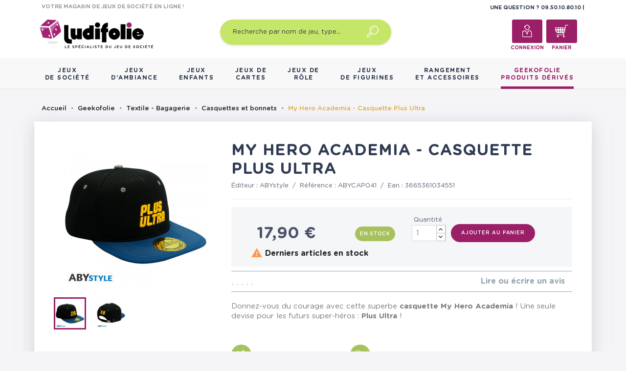

--- FILE ---
content_type: text/html; charset=utf-8
request_url: https://www.ludifolie.com/14032-my-hero-academia-casquette-plus-ultra.html
body_size: 22180
content:
<!doctype html>
<html lang="fr">

  <head>
    
      
	<meta charset="utf-8">


	<meta http-equiv="x-ua-compatible" content="ie=edge">



  <link rel="canonical" href="https://www.ludifolie.com/14032-my-hero-academia-casquette-plus-ultra.html">

	<title>Acheter Casquette Plus Ultra - My Hero Academia - Abystyle - Ludifolie</title>
	<meta name="description" content="Donnez-vous du courage avec cette superbe casquette My Hero Academia ! Une seule devise pour les futurs super-héros : Plus Ultra !">
	<meta name="keywords" content="">
        
	<!-- Global site tag (gtag.js) - Google Analytics -->
	<script async src="https://www.googletagmanager.com/gtag/js?id=UA-10831582-1"></script>
	<script>
        window.dataLayer = window.dataLayer || [];

        function gtag() {
            dataLayer.push(arguments);
        }

        gtag('js', new Date());
        gtag('config', 'UA-10831582-1');
	</script>




	<link rel="preload" href="/themes/gmm-ludifolie/assets/fonts/GothamRounded-Medium.woff2" as="font" type="font/woff2" crossorigin>
	<link rel="preload" href="/themes/gmm-ludifolie/assets/fonts/GothamRounded-Bold.woff2" as="font" type="font/woff2" crossorigin>
	<link rel="preload" href="/themes/gmm-ludifolie/assets/fonts/GothamRounded-Book.woff2" as="font" type="font/woff2" crossorigin>
	<link rel="preload" href="/themes/gmm-ludifolie/assets/fonts/GothamRounded-Light.woff2" as="font" type="font/woff2" crossorigin>



	<meta name="viewport" content="width=device-width, initial-scale=1">



	<link rel="icon" type="image/vnd.microsoft.icon" href="/img/favicon.ico?1587476109">
	<link rel="shortcut icon" type="image/x-icon" href="/img/favicon.ico?1587476109">
	<link rel="apple-touch-icon" sizes="180x180" href="https://www.ludifolie.com/themes/gmm-ludifolie/assets/img/apple-touch-icon.png?1587476109">
	<link rel="icon" type="image/png" sizes="32x32" href="https://www.ludifolie.com/themes/gmm-ludifolie/assets/img/favicon-32x32.png?1587476109">
	<link rel="icon" type="image/png" sizes="16x16" href="https://www.ludifolie.com/themes/gmm-ludifolie/assets/img/favicon-16x16.png?1587476109">



      <link rel="stylesheet" href="https://www.ludifolie.com/themes/gmm-ludifolie/assets/cache/theme-c5aea06167.css" type="text/css" media="all">




    

  <script type="text/javascript">
        var ASPath = "\/modules\/pm_advancedsearch4\/";
        var ASSearchUrl = "https:\/\/www.ludifolie.com\/module\/pm_advancedsearch4\/advancedsearch4";
        var as4_orderBySalesAsc = "Meilleures ventes en dernier";
        var as4_orderBySalesDesc = "Meilleures ventes en premier";
        var countdown_timer_theme = "white";
        var iso = "fr";
        var js_file_path = "\/modules\/preorderandnotification\/views\/js\/preorder_product_17.js";
        var labels = {"days":"Days","hours":"Hrs","min":"Min","sec":"Sec"};
        var payplug_ajax_url = "https:\/\/www.ludifolie.com\/module\/payplug\/ajax";
        var po_ajax = "https:\/\/www.ludifolie.com\/preorder";
        var prestashop = {"cart":{"products":[],"totals":{"total":{"type":"total","label":"Total","amount":0,"value":"0,00\u00a0\u20ac"},"total_including_tax":{"type":"total","label":"Total TTC","amount":0,"value":"0,00\u00a0\u20ac"},"total_excluding_tax":{"type":"total","label":"Total HT :","amount":0,"value":"0,00\u00a0\u20ac"}},"subtotals":{"products":{"type":"products","label":"Sous-total","amount":0,"value":"0,00\u00a0\u20ac"},"discounts":null,"shipping":{"type":"shipping","label":"Livraison","amount":0,"value":"gratuit"},"tax":null},"products_count":0,"summary_string":"0 articles","vouchers":{"allowed":1,"added":[]},"discounts":[],"minimalPurchase":0,"minimalPurchaseRequired":""},"currency":{"name":"euro","iso_code":"EUR","iso_code_num":"978","sign":"\u20ac"},"customer":{"lastname":null,"firstname":null,"email":null,"birthday":null,"newsletter":null,"newsletter_date_add":null,"optin":null,"website":null,"company":null,"siret":null,"ape":null,"is_logged":false,"gender":{"type":null,"name":null},"addresses":[]},"language":{"name":"Fran\u00e7ais (French)","iso_code":"fr","locale":"fr-FR","language_code":"fr","is_rtl":"0","date_format_lite":"d\/m\/Y","date_format_full":"d\/m\/Y H:i:s","id":1},"page":{"title":"","canonical":null,"meta":{"title":"Acheter Casquette Plus Ultra - My Hero Academia - Abystyle - Ludifolie","description":"Donnez-vous du courage avec cette superbe casquette My Hero Academia ! Une seule devise pour les futurs super-h\u00e9ros : Plus Ultra !","keywords":"","robots":"index"},"page_name":"product","body_classes":{"lang-fr":true,"lang-rtl":false,"country-FR":true,"currency-EUR":true,"layout-full-width":true,"page-product":true,"tax-display-enabled":true,"product-id-14032":true,"product-My Hero Academia - Casquette Plus Ultra":true,"product-id-category-258":true,"product-id-manufacturer-465":true,"product-id-supplier-19":true,"product-available-for-order":true},"admin_notifications":[]},"shop":{"name":"Ludifolie","logo":"\/img\/ludifolie-logo-1536247273.jpg","stores_icon":"\/img\/logo_stores.png","favicon":"\/img\/favicon.ico"},"urls":{"base_url":"https:\/\/www.ludifolie.com\/","current_url":"https:\/\/www.ludifolie.com\/14032-my-hero-academia-casquette-plus-ultra.html","shop_domain_url":"https:\/\/www.ludifolie.com","img_ps_url":"https:\/\/www.ludifolie.com\/img\/","img_cat_url":"https:\/\/www.ludifolie.com\/img\/c\/","img_lang_url":"https:\/\/www.ludifolie.com\/img\/l\/","img_prod_url":"https:\/\/www.ludifolie.com\/img\/p\/","img_manu_url":"https:\/\/www.ludifolie.com\/img\/m\/","img_sup_url":"https:\/\/www.ludifolie.com\/img\/su\/","img_ship_url":"https:\/\/www.ludifolie.com\/img\/s\/","img_store_url":"https:\/\/www.ludifolie.com\/img\/st\/","img_col_url":"https:\/\/www.ludifolie.com\/img\/co\/","img_url":"https:\/\/www.ludifolie.com\/themes\/gmm-ludifolie\/assets\/img\/","css_url":"https:\/\/www.ludifolie.com\/themes\/gmm-ludifolie\/assets\/css\/","js_url":"https:\/\/www.ludifolie.com\/themes\/gmm-ludifolie\/assets\/js\/","pic_url":"https:\/\/www.ludifolie.com\/upload\/","pages":{"address":"https:\/\/www.ludifolie.com\/adresse","addresses":"https:\/\/www.ludifolie.com\/adresses","authentication":"https:\/\/www.ludifolie.com\/connexion","cart":"https:\/\/www.ludifolie.com\/panier","category":"https:\/\/www.ludifolie.com\/index.php?controller=category","cms":"https:\/\/www.ludifolie.com\/index.php?controller=cms","contact":"https:\/\/www.ludifolie.com\/nous-contacter","discount":"https:\/\/www.ludifolie.com\/reduction","guest_tracking":"https:\/\/www.ludifolie.com\/suivi-commande-invite","history":"https:\/\/www.ludifolie.com\/historique-commandes","identity":"https:\/\/www.ludifolie.com\/identite","index":"https:\/\/www.ludifolie.com\/","my_account":"https:\/\/www.ludifolie.com\/mon-compte","order_confirmation":"https:\/\/www.ludifolie.com\/confirmation-commande","order_detail":"https:\/\/www.ludifolie.com\/index.php?controller=order-detail","order_follow":"https:\/\/www.ludifolie.com\/suivi-commande","order":"https:\/\/www.ludifolie.com\/commande","order_return":"https:\/\/www.ludifolie.com\/index.php?controller=order-return","order_slip":"https:\/\/www.ludifolie.com\/avoirs","pagenotfound":"https:\/\/www.ludifolie.com\/page-introuvable","password":"https:\/\/www.ludifolie.com\/recuperation-mot-de-passe","pdf_invoice":"https:\/\/www.ludifolie.com\/index.php?controller=pdf-invoice","pdf_order_return":"https:\/\/www.ludifolie.com\/index.php?controller=pdf-order-return","pdf_order_slip":"https:\/\/www.ludifolie.com\/index.php?controller=pdf-order-slip","prices_drop":"https:\/\/www.ludifolie.com\/promotions","product":"https:\/\/www.ludifolie.com\/index.php?controller=product","search":"https:\/\/www.ludifolie.com\/recherche","sitemap":"https:\/\/www.ludifolie.com\/sitemap","stores":"https:\/\/www.ludifolie.com\/magasins","supplier":"https:\/\/www.ludifolie.com\/fournisseur","register":"https:\/\/www.ludifolie.com\/connexion?create_account=1","order_login":"https:\/\/www.ludifolie.com\/commande?login=1"},"alternative_langs":{"fr":"https:\/\/www.ludifolie.com\/14032-my-hero-academia-casquette-plus-ultra.html"},"theme_assets":"\/themes\/gmm-ludifolie\/assets\/","actions":{"logout":"https:\/\/www.ludifolie.com\/?mylogout="},"no_picture_image":{"bySize":{"small_default":{"url":"https:\/\/www.ludifolie.com\/img\/p\/fr-default-small_default.jpg","width":98,"height":98},"cart_default":{"url":"https:\/\/www.ludifolie.com\/img\/p\/fr-default-cart_default.jpg","width":125,"height":125},"home_default":{"url":"https:\/\/www.ludifolie.com\/img\/p\/fr-default-home_default.jpg","width":250,"height":250},"large_default":{"url":"https:\/\/www.ludifolie.com\/img\/p\/fr-default-large_default.jpg","width":300,"height":300},"medium_default":{"url":"https:\/\/www.ludifolie.com\/img\/p\/fr-default-medium_default.jpg","width":452,"height":452},"thickbox_default":{"url":"https:\/\/www.ludifolie.com\/img\/p\/fr-default-thickbox_default.jpg","width":1024,"height":1024}},"small":{"url":"https:\/\/www.ludifolie.com\/img\/p\/fr-default-small_default.jpg","width":98,"height":98},"medium":{"url":"https:\/\/www.ludifolie.com\/img\/p\/fr-default-large_default.jpg","width":300,"height":300},"large":{"url":"https:\/\/www.ludifolie.com\/img\/p\/fr-default-thickbox_default.jpg","width":1024,"height":1024},"legend":""}},"configuration":{"display_taxes_label":true,"is_catalog":false,"show_prices":true,"opt_in":{"partner":true},"quantity_discount":{"type":"discount","label":"Remise"},"voucher_enabled":1,"return_enabled":0},"field_required":[],"breadcrumb":{"links":[{"title":"Accueil","url":"https:\/\/www.ludifolie.com\/"},{"title":"Geekofolie","url":"https:\/\/www.ludifolie.com\/179-geekofolie"},{"title":"Textile - Bagagerie","url":"https:\/\/www.ludifolie.com\/242-textile-bagagerie"},{"title":"Casquettes et bonnets","url":"https:\/\/www.ludifolie.com\/258-casquettes-et-bonnets"},{"title":"My Hero Academia - Casquette Plus Ultra","url":"https:\/\/www.ludifolie.com\/14032-my-hero-academia-casquette-plus-ultra.html"}],"count":5},"link":{"protocol_link":"https:\/\/","protocol_content":"https:\/\/"},"time":1768585850,"static_token":"95e5f135705bc756c3e951c1764ebfcf","token":"fcec06fcba584aca823d3dfca157b244"};
        var psv = "17";
        var xhr_js_path = "\/modules\/preorderandnotification\/views\/js\/preorder_xhr.js";
      </script>
    <script>console.log('ludifddd');</script>



    	<!-- MODULE PM_AdvancedTopMenu || Presta-Module.com -->
<!--[if lt IE 8]>
<script type="text/javascript" src="https://www.ludifolie.com/modules/pm_advancedtopmenu/js/pm_advancedtopmenuiefix.js"></script>
<![endif]-->
<script type="text/javascript">
		var adtm_isToggleMode = false;
		var adtm_menuHamburgerSelector = "#menu-icon, .menu-icon";
</script>
<!-- /MODULE PM_AdvancedTopMenu || Presta-Module.com -->

<script type="text/javascript" data-keepinline="true">
	// instantiate object
			var oGsr = {};
		var bt_msgs = {"delay":"Vous n'avez pas rempli un entier l'option d\u00e9calage","fbId":"Vous n'avez pas rempli un entier l'option Facebook app ID","fbsecret":"Vous n'avez pas rempli l'option Facebook secret","reviewDate":"Vous n'avez pas rempli la date de l'avis","title":"Vous n'avez pas rempli le titre","comment":"Vous n'avez pas rempli le commentaire","report":"Vous n'avez pas rempli le commentaire associ\u00e9 \u00e0 l'avis abusif","rating":"Vous n'avez pas s\u00e9lectionn\u00e9 de note pour l'avis","checkreview":"Vous n'avez pas s\u00e9lectionn\u00e9 d'avis","email":"Vous n'avez pas rempli votre adresse e-mail","status":"Vous n'avez pas s\u00e9lectionn\u00e9 de statut","vouchercode":"Vous n'avez pas rempli le code de r\u00e9duction","voucheramount":"Vous avez laiss\u00e9 0 comme valeur pour le bon de r\u00e9duction","voucherminimum":"Le montant minimum n'est pas un num\u00e9rique","vouchermaximum":"La quantit\u00e9 maximum n'est pas un num\u00e9rique","vouchervalidity":"Vous avez laiss\u00e9 0 pour la dur\u00e9e de validit\u00e9","importMatching":"Vous n'avez pas rempli le nombre de colonnes","reviewModerationTxt":{"1":"Vous n'avez pas rempli votre texte juridique pour utiliser une mod\u00e9ration pour la langue Fran\u00e7ais (French). Cliquez sur la liste d\u00e9roulante des langues afin de remplir correctement les champs dans chaque langue"},"reviewModifyTxt":{"1":"Vous n'avez pas rempli votre texte juridique pour utiliser un outil de modification d'avis pour la langue Fran\u00e7ais (French). Cliquez sur la liste d\u00e9roulante des langues afin de remplir correctement les champs dans chaque langue"},"emailTitle":{"1":"Vous n'avez pas rempli le titre ou le texte avec la langue Fran\u00e7ais (French). Cliquez sur la liste d\u00e9roulante des langues afin de remplir correctement les champs dans chaque langue"},"emaillCategory":{"1":"Vous n'avez pas rempli le label de la cat\u00e9gorie avec la langue Fran\u00e7ais (French). Cliquez sur la liste d\u00e9roulante des langues afin de remplir correctement les champs dans chaque langue"},"emaillProduct":{"1":"Vous n'avez pas rempli le label du produit avec la langue Fran\u00e7ais (French). Cliquez sur la liste d\u00e9roulante des langues afin de remplir correctement les champs dans chaque langue"},"emaillSentence":{"1":"Vous n'avez pas rempli la phrase personnalis\u00e9 du corps de tetxe avec la langue Fran\u00e7ais (French). Cliquez sur la liste d\u00e9roulante des langues afin de remplir correctement les champs dans chaque langue"}};
		var bt_sImgUrl = '/modules/gsnippetsreviews/views/img/';
		var bt_sWebService = '/modules/gsnippetsreviews/ws-gsnippetsreviews.php?bt_token=3fdf871f2d73a99a5cc5b70623982830';
		var sGsrModuleName = 'gsr';
		var bt_aFancyReviewForm = {};
		var bt_aFancyReviewTabForm = {};
		var bt_oScrollTo = {};
		bt_oScrollTo.execute = false;
		var bt_oUseSocialButton = {};
		var bt_oActivateReviewTab = {};
		bt_oActivateReviewTab.run = false;
		var bt_oDeactivateReviewTab = {};
		bt_oDeactivateReviewTab.run = false;
		var bt_aReviewReport = new Array();
		var bt_oCallback = {};
		bt_oCallback.run = false;
		var bt_aStarsRating = new Array();
		var bt_oBxSlider = {};
		bt_oBxSlider.run = false;
							
				
									</script><script type="text/javascript">var SdsJsOnLoadActions = [];window.onload=function(){ $.each(SdsJsOnLoadActions, function(k, func){ func.call(); }); };</script>  <!-- START OF DOOFINDER ADD TO CART SCRIPT -->
  <script>
    document.addEventListener('doofinder.cart.add', function(event) {

      const checkIfCartItemHasVariation = (cartObject) => {
        return (cartObject.item_id === cartObject.grouping_id) ? false : true;
      }

      /**
      * Returns only ID from string
      */
      const sanitizeVariationID = (variationID) => {
        return variationID.replace(/\D/g, "")
      }

      doofinderManageCart({
        cartURL          : "https://www.ludifolie.com/panier",  //required for prestashop 1.7, in previous versions it will be empty.
        cartToken        : "95e5f135705bc756c3e951c1764ebfcf",
        productID        : checkIfCartItemHasVariation(event.detail) ? event.detail.grouping_id : event.detail.item_id,
        customizationID  : checkIfCartItemHasVariation(event.detail) ? sanitizeVariationID(event.detail.item_id) : 0,   // If there are no combinations, the value will be 0
        quantity         : event.detail.amount,
        statusPromise    : event.detail.statusPromise,
        itemLink         : event.detail.link,
        group_id         : event.detail.group_id
      });
    });
  </script>
  <!-- END OF DOOFINDER ADD TO CART SCRIPT -->

  <!-- START OF DOOFINDER UNIQUE SCRIPT -->
  <script data-keepinline>
    
    (function(w, k) {w[k] = window[k] || function () { (window[k].q = window[k].q || []).push(arguments) }})(window, "doofinderApp")
    

    // Custom personalization:
    doofinderApp("config", "language", "fr");
    doofinderApp("config", "currency", "EUR");
  </script>
  <script src="https://eu1-config.doofinder.com/2.x/20c7e6d9-a347-493a-ba36-069015fef1ec.js" async></script>
  <!-- END OF DOOFINDER UNIQUE SCRIPT -->
<script type="text/javascript">
var id_order 				= false;
var baseDir					= "https://www.ludifolie.com/";
var PS_VERSION 				= parseInt("1");
var PS_REWRITING_SETTINGS 	= parseInt("1");
var token 					= "fcec06fcba584aca823d3dfca157b244";
var js_path					= "/modules/preorderandnotification/views/js/preorder_product_17.js"

// labels
var ok_label        		= "Ok";
var invalid_qty_label 		= "Quantité invalide";
var preorder_label 			= "Précommande disponible";
var added_success_text 		= "Le produit a été précommandé avec succès";
var login_notice			= "Vous devez vous connecter pour recevoir les notifications";
var sub_label				= "Inscription effectuée.";
var unsub_label				= "Désinscription enregistrée.";
var added_error_text 		= "La limite de précommande a été atteinte pour ce produit.";
var po_ajax                 = "https://www.ludifolie.com/preorder";
var fmmgifloader			= document.getElementById('loadingAnim');
var productAvailableForOrder = 0;
var isProdAvForOrder		= productAvailableForOrder;
var isSimpleProduct			= 0;
var _pre_id_attr = 0;
var IDproduct = 0;

</script>

    <script async type="text/javascript" src="https://cdn.cartsguru.io/17699251-d57f-442b-863c-71029a3e058e/c.js"></script>
    <script async type="text/javascript">
        document.addEventListener("DOMContentLoaded", function(event) {
            prestashop.on(
                'updatedCart',
                function (event) {
                    $.post('./index.php?fc=module&module=cartsguru&controller=ajax&method=getTracker&token=95e5f135705bc756c3e951c1764ebfcf')
                        .then((resp) => {
                                document.querySelector('div#tracker').innerHTML = resp.tracker;
                            }
                        );
                }
            );
        });
    </script>

  <div id="tracker">
    <script async type="text/javascript">
  window.cgTrackParams = window.cgTrackParams || {};
    window.cgTrackParams.cart = window.atob(`ZmFsc2U=`);
    </script>
  </div>






    
  <meta property="og:type" content="product">
  <meta property="og:url" content="https://www.ludifolie.com/14032-my-hero-academia-casquette-plus-ultra.html">
  <meta property="og:title" content="Acheter Casquette Plus Ultra - My Hero Academia - Abystyle - Ludifolie">
  <meta property="og:site_name" content="Ludifolie">
  <meta property="og:description" content="Donnez-vous du courage avec cette superbe casquette My Hero Academia ! Une seule devise pour les futurs super-héros : Plus Ultra !">
  <meta property="og:image" content="https://www.ludifolie.com/28772-thickbox_default/my-hero-academia-casquette-plus-ultra.jpg">
  <meta property="product:pretax_price:amount" content="14.916667">
  <meta property="product:pretax_price:currency" content="EUR">
  <meta property="product:price:amount" content="17.9">
  <meta property="product:price:currency" content="EUR">
  
  </head>

  <body id="product" class="lang-fr country-fr currency-eur layout-full-width page-product tax-display-enabled product-id-14032 product-my-hero-academia-casquette-plus-ultra product-id-category-258 product-id-manufacturer-465 product-id-supplier-19 product-available-for-order">

    
      
    

    
      <div class="d-none btn-mobile-wrapper btn-mobile btn-menu focus" id="close-mobile-menu">
  <i class="icon-close"></i>
</div>
<div id="mobile_top_menu_wrapper" class="d-lg-none">
  <div class="mobile-menu">
    <div id="_mobile_gmm_shoptitle" class="mb-3"></div>
    <div id="_mobile_customer_buttons" class="mb-3"></div>
    <div id="_mobile_menu_link" class="mb-3 text-center"></div>
        <div class="js-top-menu mobile" id="_mobile_top_menu"></div>
    <div class="js-top-menu-bottom">
    </div>
  </div>
</div>
    

    <main id="main-page">
      
              

      <header id="header">
        
          
  <div class="header-banner">
    
  </div>



  <nav class="header-nav">
   <script>console.log('ludifdd');</script>
    <div class="container">
      <div class="col-12">
        <div id="_mobile_search_widget"></div>
      </div>
    </div>
    <div class="container">
        <div class="row d-flex">
          <div id="_desktop_gmm_shoptitle" class="col-md-4 pt-1">
  <p class="shoptitle align-self-center">VOTRE MAGASIN DE JEUX DE SOCIÉTÉ EN LIGNE !</p>
</div>
<div class="offset-md-4 col-md-4 text-right pt-1">
<div id="_desktop_contact_link" class="d-inline">
  <div id="contact-link" class="d-inline">
                Une question ? <span>09.50.10.80.10  </span>
      </div>
</div>

        </div>

        <div class="row position-relative w-100">
          <!-- Block search module TOP -->
<div class="col-sm-12 col-lg-3 text-center" id="_desktop_logo">
  <a href="https://www.ludifolie.com/">
    <img class="logo img-responsive" src="/img/ludifolie-logo-1536247273.jpg" alt="Ludifolie">
  </a>
</div>
<div id="_desktop_search_widget" class="col-md-4 offset-md-1 col-sm-12">
		<div id="search_widget" class="search-widget" data-search-controller-url="//www.ludifolie.com/recherche">
		<form method="get" action="//www.ludifolie.com/recherche">
			<input type="hidden" name="controller" value="search">
			<input type="text" name="s" value="" placeholder="Recherche par nom de jeu, type&hellip;" aria-label="Recherche par nom de jeu, type&hellip;">
			<button type="submit">
				<span class="icon-search"></span>
	      <span class="d-none">Recherche par nom de jeu, type&hellip;</span>
			</button>
		</form>
	</div>
</div>


<!-- /Block search module TOP -->
<div id="_desktop_customer_buttons" class="offset-md-1 col-md-3 text-right">
  <div id="_desktop_user_info" class="d-inline-block">
    <div class="user-info">
              <a
          href="https://www.ludifolie.com/mon-compte"
          title="Identifiez-vous"
          rel="nofollow"
          class="header-btn"
        >
          <span class="icon-account"></span>
          <span class="header-btn-text hidden-sm-down">Connexion</span>
        </a>
          </div>
  </div>
<div id="_desktop_cart" class="d-inline-block">
  <div class="blockcart cart-preview inactive" data-refresh-url="//www.ludifolie.com/module/ps_shoppingcart/ajax">
      <a rel="nofollow" href="//www.ludifolie.com/panier?action=show" class="header-btn">
      
       			<span class="icon-cart">
			<span class="cart-products-count"></span>
		</span>
		      
       <span class="header-btn-text hidden-sm-down">Panier</span>
      </a>
  </div>
</div>

          </div>
          <div class="d-block d-lg-none mobile mobile-actions">
            <div class="btn-mobile-wrapper btn-mobile" id="open-mobile-menu">
              <i class="material-icons">menu</i>
            </div>
          </div>
        </div>
    </div>
  </nav>



  <div class="header-top d-none d-lg-block">
    <div class="container">
       <div class="row">
        <div class="col-md-10 col-sm-12 position-static">
          <div class="row">
            
            <div class="clearfix"></div>
          </div>
        </div>
      </div>
    </div>
  </div>
  <!-- MODULE PM_AdvancedTopMenu || Presta-Module.com -->
<div id="_desktop_top_menu" class="adtm_menu_container">
	<div id="adtm_menu" data-activate-menu-id=".advtm_menu_actif_696a7a7a6189c" data-activate-menu-type="element" data-open-method="1" data-sticky="1">
		<nav id="adtm_menu_inner" class="clearfix advtm_open_on_hover">
			<ul id="menu" class="container">
								<li class="li-niveau1 advtm_menu_toggle">
					<a class="a-niveau1 adtm_toggle_menu_button"><span class="advtm_menu_span adtm_toggle_menu_button_text">Menu</span></a>
				</li>
																		
																																																								<li class="li-niveau1 advtm_menu_1 sub">
													<a href="https://www.ludifolie.com/10-jeux-societe-adulte" title="Jeux
de soci&eacute;t&eacute;"  class=" a-multiline a-niveau1"  data-type="category" data-id="10"><span class="advtm_menu_span advtm_menu_span_1">Jeux<br />
de soci&eacute;t&eacute;</span><!--[if gte IE 7]><!--></a>														<span class="d-lg-none gmm-opener collapsed" data-toggle="collapse" data-target="#collapse1" aria-expanded="true" aria-controls="collapse1"></span>
																								<div class="adtm_sub collapse" id="collapse1" data-parent="#adtm_menu">
													<div class="columnWrapTable">
							<div class="row columnWrapInner">
																																							<div class="col-lg-44 col-lg-3 adtm_column_wrap_td advtm_column_wrap_td_1">
									<div class="adtm_column_wrap advtm_column_wrap_1">
																			<div class="adtm_column_wrap_sizer">&nbsp;</div>
																																																			<span class="column_wrap_title">Quel type ?</span>
																																																																																															<div class="adtm_column adtm_column_2">
																						
																																							
											<ul class="adtm_elements adtm_elements_2 ">
																											
															
																												
												<li class="																														"
												>
																															<a href="https://www.ludifolie.com/18-jeux-de-societe-famille" title="Jeux de plateau famille"  class=""  data-type="category" data-id="18">Jeux de plateau famille</a>															
												</li>
																																																							
															
																												
												<li class="																														"
												>
																															<a href="https://www.ludifolie.com/274-jeux-de-plateau-initie" title="Jeux de plateau initi&eacute;"  class=""  data-type="category" data-id="274">Jeux de plateau initi&eacute;</a>															
												</li>
																																																							
															
																												
												<li class="																														"
												>
																															<a href="https://www.ludifolie.com/19-jeux-de-societe-strategie" title="Jeux de plateau expert"  class=""  data-type="category" data-id="19">Jeux de plateau expert</a>															
												</li>
																																																							
															
																												
												<li class="																														"
												>
																															<a href="https://www.ludifolie.com/148-jeux-de-cartes-strategie" title="Jeux de cartes strat&eacute;gie"  class=""  data-type="category" data-id="148">Jeux de cartes strat&eacute;gie</a>															
												</li>
																																																							
															
																												
												<li class="																														"
												>
																															<a href="https://www.ludifolie.com/20-jeu-cooperatif" title="Jeux coop&eacute;ratifs"  class=""  data-type="category" data-id="20">Jeux coop&eacute;ratifs</a>															
												</li>
																																																							
															
																												
												<li class="																														"
												>
																															<a href="https://www.ludifolie.com/88-jeux-de-societe-histoire" title="Jeux d'histoire"  class=""  data-type="category" data-id="88">Jeux d'histoire</a>															
												</li>
																																																							
															
																												
												<li class="																														"
												>
																															<a href="https://www.ludifolie.com/21-echiquier-en-bois" title="Jeux traditionnels"  class=""  data-type="category" data-id="21">Jeux traditionnels</a>															
												</li>
																																																							
															
																												
												<li class="																														"
												>
																															<a href="https://www.ludifolie.com/22-casse-tetes" title="Casse-t&ecirc;tes"  class=""  data-type="category" data-id="22">Casse-t&ecirc;tes</a>															
												</li>
																																																							
															
																												
												<li class="																														"
												>
																															<a href="https://www.ludifolie.com/23-jeux-de-societe-reflexion" title="Jeux de r&eacute;flexion / Jeux abstraits"  class=""  data-type="category" data-id="23">Jeux de r&eacute;flexion / Jeux abstraits</a>															
												</li>
																																																							
															
																												
												<li class="																														"
												>
																															<a href="https://www.ludifolie.com/24-jeu-surdimensionnes" title="Jeux g&eacute;ants / surdimensionn&eacute;s"  class=""  data-type="category" data-id="24">Jeux g&eacute;ants / surdimensionn&eacute;s</a>															
												</li>
																																																				</ul>
																																	</div>
																																																</div>
								</div>
																																															<div class="col-lg adtm_column_wrap_td advtm_column_wrap_td_2">
									<div class="adtm_column_wrap advtm_column_wrap_2">
																			<div class="adtm_column_wrap_sizer">&nbsp;</div>
																																																			<span class="column_wrap_title">Avec qui ?</span>
																																																																																															<div class="adtm_column adtm_column_3">
																						
																																							
											<ul class="adtm_elements adtm_elements_3 ">
																											
															
																												
												<li class="																														"
												>
																															<a href="https://www.ludifolie.com/26-jeux-de-societe-solo" title="Jeux solo"  class=""  data-type="category" data-id="26">Jeux solo</a>															
												</li>
																																																							
															
																												
												<li class="																														"
												>
																															<a href="https://www.ludifolie.com/25-jeux-de-societe-2-joueurs" title="Jeux &agrave; deux"  class=""  data-type="category" data-id="25">Jeux &agrave; deux</a>															
												</li>
																																																							
															
																												
												<li class="																														"
												>
																															<a href="https://www.ludifolie.com/27-jeux-de-societe-ado" title="Jeux pour ados"  class=""  data-type="category" data-id="27">Jeux pour ados</a>															
												</li>
																																																				</ul>
																																	</div>
																																																</div>
								</div>
																																															<div class="col-lg adtm_column_wrap_td advtm_column_wrap_td_3">
									<div class="adtm_column_wrap advtm_column_wrap_3">
																			<div class="adtm_column_wrap_sizer">&nbsp;</div>
																																																			<span class="column_wrap_title">Incontournables</span>
																																																																																															<div class="adtm_column adtm_column_4">
																						
																																							
											<ul class="adtm_elements adtm_elements_4 ">
																											
															
																												
												<li class="																														"
												>
																															<a href="https://www.ludifolie.com/28-jeux-de-societe-classique" title="Les grands classiques"  class=""  data-type="category" data-id="28">Les grands classiques</a>															
												</li>
																																																							
															
																												
												<li class="																														"
												>
																															<a href="https://www.ludifolie.com/29-meilleurs-jeux-de-societe" title="Best-sellers"  class=""  data-type="category" data-id="29">Best-sellers</a>															
												</li>
																																																							
															
																												
												<li class="																														"
												>
																															<a href="https://www.ludifolie.com/201-nouveautes-jeux-de-societe" title="Nouveaut&eacute;s"  class=""  data-type="category" data-id="201">Nouveaut&eacute;s</a>															
												</li>
																																																							
															
																												
												<li class="																														"
												>
																															<a href="https://www.ludifolie.com/31-jeux-de-societe-primes" title="Jeux prim&eacute;s"  class=""  data-type="category" data-id="31">Jeux prim&eacute;s</a>															
												</li>
																																																							
															
																												
												<li class="																														"
												>
																															<a href="https://www.ludifolie.com/202-promotions-jeux-de-societe" title="Promotions"  class=""  data-type="category" data-id="202">Promotions</a>															
												</li>
																																																							
															
																												
												<li class="																														"
												>
																															<a href="https://www.ludifolie.com/199-precommandes-jeux-de-societe" title="Pr&eacute;commandes"  class=""  data-type="category" data-id="199">Pr&eacute;commandes</a>															
												</li>
																																																							
															
																												
												<li class="																														"
												>
																															<a href="https://www.ludifolie.com/blog" title="LudiBlog"  class="" >LudiBlog</a>															
												</li>
																																																							
															
																												
												<li class=" item-img																														"
												>
																															<a href="https://www.ludifolie.com/module/giftcard/choicegiftcard" title="Offrir une carte cadeau"  class="" ><img src="//www.ludifolie.com/modules/pm_advancedtopmenu/element_icons/317-fr.png" alt="Offrir une carte cadeau" title="Offrir une carte cadeau" width="24" height="24" class="adtm_menu_icon img-responsive" />Offrir une carte cadeau</a>															
												</li>
																																																				</ul>
																																	</div>
																																																</div>
								</div>
																																															<div class="col-lg adtm_column_wrap_td advtm_column_wrap_td_4">
									<div class="adtm_column_wrap advtm_column_wrap_4">
																			<div class="adtm_column_wrap_sizer">&nbsp;</div>
																																																			<span class="column_wrap_title">Gammes</span>
																																																																																															<div class="adtm_column adtm_column_5">
																						
																																							
											<ul class="adtm_elements adtm_elements_5 ">
																											
															
																												
												<li class="																														"
												>
																															<a href="https://www.ludifolie.com/35-7-wonders" title="7 Wonders"  class=""  data-type="category" data-id="35">7 Wonders</a>															
												</li>
																																																							
															
																												
												<li class="																														"
												>
																															<a href="https://www.ludifolie.com/37-gamme-andor" title="Andor"  class=""  data-type="category" data-id="37">Andor</a>															
												</li>
																																																							
															
																												
												<li class="																														"
												>
																															<a href="https://www.ludifolie.com/33-carcassonne" title="Carcassonne"  class=""  data-type="category" data-id="33">Carcassonne</a>															
												</li>
																																																							
															
																												
												<li class="																														"
												>
																															<a href="https://www.ludifolie.com/32-catan" title="Catan"  class=""  data-type="category" data-id="32">Catan</a>															
												</li>
																																																							
															
																												
												<li class="																														"
												>
																															<a href="https://www.ludifolie.com/277-clank" title="Clank"  class=""  data-type="category" data-id="277">Clank</a>															
												</li>
																																																							
															
																												
												<li class="																														"
												>
																															<a href="https://www.ludifolie.com/278-dice-throne" title="Dice Throne"  class=""  data-type="category" data-id="278">Dice Throne</a>															
												</li>
																																																							
															
																												
												<li class="																														"
												>
																															<a href="https://www.ludifolie.com/36-dixit" title="Dixit"  class=""  data-type="category" data-id="36">Dixit</a>															
												</li>
																																																							
															
																												
												<li class="																														"
												>
																															<a href="https://www.ludifolie.com/38-king-of-tokyo" title="King of Tokyo"  class=""  data-type="category" data-id="38">King of Tokyo</a>															
												</li>
																																																							
															
																												
												<li class="																														"
												>
																															<a href="https://www.ludifolie.com/34-les-aventuriers-du-rail" title="Les Aventuriers du Rail"  class=""  data-type="category" data-id="34">Les Aventuriers du Rail</a>															
												</li>
																																																							
															
																												
												<li class="																														"
												>
																															<a href="https://www.ludifolie.com/116-memoire-44" title="M&eacute;moire 44"  class=""  data-type="category" data-id="116">M&eacute;moire 44</a>															
												</li>
																																																							
															
																												
												<li class="																														"
												>
																															<a href="https://www.ludifolie.com/280-pandemic" title="Pandemic"  class=""  data-type="category" data-id="280">Pandemic</a>															
												</li>
																																																							
															
																												
												<li class="																														"
												>
																															<a href="https://www.ludifolie.com/39-smallworld" title="SmallWorld"  class=""  data-type="category" data-id="39">SmallWorld</a>															
												</li>
																																																							
															
																												
												<li class="																														"
												>
																															<a href="https://www.ludifolie.com/279-unmatched" title="Unmatched"  class=""  data-type="category" data-id="279">Unmatched</a>															
												</li>
																																																							
															
																												
												<li class="																														"
												>
																															<a href="https://www.ludifolie.com/276-villainous" title="Villainous"  class=""  data-type="category" data-id="276">Villainous</a>															
												</li>
																																																				</ul>
																																	</div>
																																																</div>
								</div>
																						</div>
						</div>
												</div>
										</li>
																			
																																																								<li class="li-niveau1 advtm_menu_2 sub">
													<a href="https://www.ludifolie.com/11-jeux-de-societe-ambiance" title="Jeux
d'ambiance"  class=" a-multiline a-niveau1"  data-type="category" data-id="11"><span class="advtm_menu_span advtm_menu_span_2">Jeux<br />
d'ambiance</span><!--[if gte IE 7]><!--></a>														<span class="d-lg-none gmm-opener collapsed" data-toggle="collapse" data-target="#collapse2" aria-expanded="true" aria-controls="collapse2"></span>
																								<div class="adtm_sub collapse" id="collapse2" data-parent="#adtm_menu">
													<div class="columnWrapTable">
							<div class="row columnWrapInner">
																																							<div class="col-lg-44 col-lg-3 adtm_column_wrap_td advtm_column_wrap_td_5">
									<div class="adtm_column_wrap advtm_column_wrap_5">
																			<div class="adtm_column_wrap_sizer">&nbsp;</div>
																																																			<span class="column_wrap_title">Quel type ?</span>
																																																																																															<div class="adtm_column adtm_column_7">
																						
																																							
											<ul class="adtm_elements adtm_elements_7 ">
																											
															
																												
												<li class="																														"
												>
																															<a href="https://www.ludifolie.com/144-cartes-et-petits-jeux" title="Cartes et petits jeux"  class=""  data-type="category" data-id="144">Cartes et petits jeux</a>															
												</li>
																																																							
															
																												
												<li class="																														"
												>
																															<a href="https://www.ludifolie.com/41-jeux-de-societe-culture-generale" title="Questions et connaissances"  class=""  data-type="category" data-id="41">Questions et connaissances</a>															
												</li>
																																																							
															
																												
												<li class="																														"
												>
																															<a href="https://www.ludifolie.com/42-jeux-de-societe-lettres" title="Jeux de lettres et de chiffres"  class=""  data-type="category" data-id="42">Jeux de lettres et de chiffres</a>															
												</li>
																																																							
															
																												
												<li class="																														"
												>
																															<a href="https://www.ludifolie.com/43-jeux-de-societe-rapidite" title="Observation et rapidit&eacute;"  class=""  data-type="category" data-id="43">Observation et rapidit&eacute;</a>															
												</li>
																																																							
															
																												
												<li class="																														"
												>
																															<a href="https://www.ludifolie.com/44-jeux-de-des" title="Jeux de d&eacute;s"  class=""  data-type="category" data-id="44">Jeux de d&eacute;s</a>															
												</li>
																																																							
															
																												
												<li class="																														"
												>
																															<a href="https://www.ludifolie.com/45-jeux-de-societe-reflexion" title="Jeux de communication"  class=""  data-type="category" data-id="45">Jeux de communication</a>															
												</li>
																																																							
															
																												
												<li class="																														"
												>
																															<a href="https://www.ludifolie.com/147-adresses-et-dexterite" title="Jeux d'adresse / dext&eacute;rit&eacute;"  class=""  data-type="category" data-id="147">Jeux d'adresse / dext&eacute;rit&eacute;</a>															
												</li>
																																																							
															
																												
												<li class="																														"
												>
																															<a href="https://www.ludifolie.com/149-jeux-de-dessin" title="Jeux de dessin"  class=""  data-type="category" data-id="149">Jeux de dessin</a>															
												</li>
																																																							
															
																												
												<li class="																														"
												>
																															<a href="https://www.ludifolie.com/203-jeux-de-societe-escape-game" title="Escape Game"  class=""  data-type="category" data-id="203">Escape Game</a>															
												</li>
																																																				</ul>
																																	</div>
																																																</div>
								</div>
																																															<div class="col-lg adtm_column_wrap_td advtm_column_wrap_td_6">
									<div class="adtm_column_wrap advtm_column_wrap_6">
																			<div class="adtm_column_wrap_sizer">&nbsp;</div>
																																																			<span class="column_wrap_title">Avec qui ?</span>
																																																																																															<div class="adtm_column adtm_column_8">
																						
																																							
											<ul class="adtm_elements adtm_elements_8 ">
																											
															
																												
												<li class="																														"
												>
																															<a href="https://www.ludifolie.com/46-jeux-de-societe-famille" title="En famille"  class=""  data-type="category" data-id="46">En famille</a>															
												</li>
																																																							
															
																												
												<li class="																														"
												>
																															<a href="https://www.ludifolie.com/47-jeu-de-societe-ambiance" title="Entre amis"  class=""  data-type="category" data-id="47">Entre amis</a>															
												</li>
																																																							
															
																												
												<li class="																														"
												>
																															<a href="https://www.ludifolie.com/275-en-groupe" title="En groupe"  class=""  data-type="category" data-id="275">En groupe</a>															
												</li>
																																																							
															
																												
												<li class="																														"
												>
																															<a href="https://www.ludifolie.com/48-jeux-pour-adultes" title="Jeux pour adultes"  class=""  data-type="category" data-id="48">Jeux pour adultes</a>															
												</li>
																																																				</ul>
																																	</div>
																																																</div>
								</div>
																						</div>
						</div>
												</div>
										</li>
																			
																																																								<li class="li-niveau1 advtm_menu_3 sub">
													<a href="https://www.ludifolie.com/12-jeux-de-societe-enfant" title="Jeux
enfants"  class=" a-multiline a-niveau1"  data-type="category" data-id="12"><span class="advtm_menu_span advtm_menu_span_3">Jeux<br />
enfants</span><!--[if gte IE 7]><!--></a>														<span class="d-lg-none gmm-opener collapsed" data-toggle="collapse" data-target="#collapse3" aria-expanded="true" aria-controls="collapse3"></span>
																								<div class="adtm_sub collapse" id="collapse3" data-parent="#adtm_menu">
													<div class="columnWrapTable">
							<div class="row columnWrapInner">
																																							<div class="col-lg-44 col-lg-3 adtm_column_wrap_td advtm_column_wrap_td_7">
									<div class="adtm_column_wrap advtm_column_wrap_7">
																			<div class="adtm_column_wrap_sizer">&nbsp;</div>
																																																			<span class="column_wrap_title">A quel âge ?</span>
																																																																																															<div class="adtm_column adtm_column_9">
																						
																																							
											<ul class="adtm_elements adtm_elements_9 ">
																											
															
																												
												<li class="																														"
												>
																															<a href="https://www.ludifolie.com/50-jeux-de-societe-2-ans" title="&Agrave; partir de 2 ans"  class=""  data-type="category" data-id="50">&Agrave; partir de 2 ans</a>															
												</li>
																																																							
															
																												
												<li class="																														"
												>
																															<a href="https://www.ludifolie.com/51-jeux-de-societe-3-ans" title="&Agrave; partir de 3 ans"  class=""  data-type="category" data-id="51">&Agrave; partir de 3 ans</a>															
												</li>
																																																							
															
																												
												<li class="																														"
												>
																															<a href="https://www.ludifolie.com/52-jeux-de-societe-4-ans" title="&Agrave; partir de 4 ans"  class=""  data-type="category" data-id="52">&Agrave; partir de 4 ans</a>															
												</li>
																																																							
															
																												
												<li class="																														"
												>
																															<a href="https://www.ludifolie.com/53-jeux-de-societe-5-ans" title="&Agrave; partir de 5 ans"  class=""  data-type="category" data-id="53">&Agrave; partir de 5 ans</a>															
												</li>
																																																							
															
																												
												<li class="																														"
												>
																															<a href="https://www.ludifolie.com/54-jeux-de-societe-6-ans" title="&Agrave; partir de 6 ans"  class=""  data-type="category" data-id="54">&Agrave; partir de 6 ans</a>															
												</li>
																																																							
															
																												
												<li class="																														"
												>
																															<a href="https://www.ludifolie.com/55-jeux-de-societe-7-ans" title="&Agrave; partir de 7 ans"  class=""  data-type="category" data-id="55">&Agrave; partir de 7 ans</a>															
												</li>
																																																				</ul>
																																	</div>
																																																</div>
								</div>
																																															<div class="col-lg adtm_column_wrap_td advtm_column_wrap_td_8">
									<div class="adtm_column_wrap advtm_column_wrap_8">
																			<div class="adtm_column_wrap_sizer">&nbsp;</div>
																																																			<span class="column_wrap_title">Quel type ?</span>
																																																																																															<div class="adtm_column adtm_column_10">
																						
																																							
											<ul class="adtm_elements adtm_elements_10 ">
																											
															
																												
												<li class="																														"
												>
																															<a href="https://www.ludifolie.com/56-jeux-de-societe-educatif" title="Apprendre en s'amusant"  class=""  data-type="category" data-id="56">Apprendre en s'amusant</a>															
												</li>
																																																							
															
																												
												<li class="																														"
												>
																															<a href="https://www.ludifolie.com/57-jeu-de-societe-familial" title="Jouer en famille"  class=""  data-type="category" data-id="57">Jouer en famille</a>															
												</li>
																																																							
															
																												
												<li class="																														"
												>
																															<a href="https://www.ludifolie.com/58-jeu-enfant-seul" title="Jouer tout seul, comme un grand"  class=""  data-type="category" data-id="58">Jouer tout seul, comme un grand</a>															
												</li>
																																																							
															
																												
												<li class="																														"
												>
																															<a href="https://www.ludifolie.com/150-puzzle-enfant" title="Puzzles"  class=""  data-type="category" data-id="150">Puzzles</a>															
												</li>
																																																				</ul>
																																	</div>
																																																</div>
								</div>
																																															<div class="col-lg adtm_column_wrap_td advtm_column_wrap_td_41">
									<div class="adtm_column_wrap advtm_column_wrap_41">
																			<div class="adtm_column_wrap_sizer">&nbsp;</div>
																																																			<span class="column_wrap_title">Éditeurs</span>
																																																																																															<div class="adtm_column adtm_column_48">
																						
																																							
											<ul class="adtm_elements adtm_elements_48 ">
																											
															
																												
												<li class="																														"
												>
																															<a href="https://www.ludifolie.com/288-bioviva" title="Bioviva"  class=""  data-type="category" data-id="288">Bioviva</a>															
												</li>
																																																							
															
																												
												<li class="																														"
												>
																															<a href="https://www.ludifolie.com/283-djeco" title="Djeco"  class=""  data-type="category" data-id="283">Djeco</a>															
												</li>
																																																							
															
																												
												<li class="																														"
												>
																															<a href="https://www.ludifolie.com/287-goula" title="Goula"  class=""  data-type="category" data-id="287">Goula</a>															
												</li>
																																																							
															
																												
												<li class="																														"
												>
																															<a href="https://www.ludifolie.com/282-haba" title="Haba"  class=""  data-type="category" data-id="282">Haba</a>															
												</li>
																																																							
															
																												
												<li class="																														"
												>
																															<a href="https://www.ludifolie.com/284-headu" title="Headu"  class=""  data-type="category" data-id="284">Headu</a>															
												</li>
																																																							
															
																												
												<li class="																														"
												>
																															<a href="https://www.ludifolie.com/286-loki" title="Loki"  class=""  data-type="category" data-id="286">Loki</a>															
												</li>
																																																							
															
																												
												<li class="																														"
												>
																															<a href="https://www.ludifolie.com/285-smart-games" title="Smart Games"  class=""  data-type="category" data-id="285">Smart Games</a>															
												</li>
																																																				</ul>
																																	</div>
																																																</div>
								</div>
																						</div>
						</div>
												</div>
										</li>
																			
																																																								<li class="li-niveau1 advtm_menu_10 sub">
													<a href="https://www.ludifolie.com/13-jeu-de-cartes" title="Jeux de
cartes"  class=" a-multiline a-niveau1"  data-type="category" data-id="13"><span class="advtm_menu_span advtm_menu_span_10">Jeux de<br />
cartes</span><!--[if gte IE 7]><!--></a>														<span class="d-lg-none gmm-opener collapsed" data-toggle="collapse" data-target="#collapse10" aria-expanded="true" aria-controls="collapse10"></span>
																								<div class="adtm_sub collapse" id="collapse10" data-parent="#adtm_menu">
													<div class="columnWrapTable">
							<div class="row columnWrapInner">
																																							<div class="col-lg-48 col-lg-8 adtm_column_wrap_td advtm_column_wrap_td_16">
									<div class="adtm_column_wrap advtm_column_wrap_16">
																			<div class="adtm_column_wrap_sizer">&nbsp;</div>
																																																																																																				<div class="adtm_column adtm_column_21">
																						
																																							
											<ul class="adtm_elements adtm_elements_21 d-flex flex-wrap no-border">
																											
																														<ul class="adtm_elements adtm_elements_21 mb-4 col-lg-4">
															
																												
												<li class="																														categorie_title"
												>
																															<a href="https://www.ludifolie.com/59-cartes-pokemon" title="Cartes Pok&eacute;mon"  class=""  data-type="category" data-id="59">Cartes Pok&eacute;mon</a>															
												</li>
																																																							
															
																												
												<li class="																														"
												>
																															<a href="https://www.ludifolie.com/60-boosters-et-decks" title="Boosters et Decks"  class=""  data-type="category" data-id="60">Boosters et Decks</a>															
												</li>
																																																							
															
																												
												<li class="																														"
												>
																															<a href="https://www.ludifolie.com/61-coffrets" title="Coffrets"  class=""  data-type="category" data-id="61">Coffrets</a>															
												</li>
																																																							
															
																												
												<li class="																														"
												>
																															<a href="https://www.ludifolie.com/62-protege-cartes" title="Prot&egrave;ge cartes"  class=""  data-type="category" data-id="62">Prot&egrave;ge cartes</a>															
												</li>
																																																							
															
																												
												<li class="																														"
												>
																															<a href="https://www.ludifolie.com/63-classeurs-cartes-pokemon" title="Classeurs"  class=""  data-type="category" data-id="63">Classeurs</a>															
												</li>
																																																							
															
																												
												<li class="																														"
												>
																															<a href="https://www.ludifolie.com/64-peluches" title="Peluches"  class=""  data-type="category" data-id="64">Peluches</a>															
												</li>
																																											</ul>
																																									
																														<ul class="adtm_elements adtm_elements_21 mb-4 col-lg-4">
															
																												
												<li class="																														categorie_title"
												>
																															<a href="https://www.ludifolie.com/65-cartes-magic" title="Cartes Magic"  class=""  data-type="category" data-id="65">Cartes Magic</a>															
												</li>
																																																							
															
																												
												<li class="																														"
												>
																															<a href="https://www.ludifolie.com/66-boosters-magic" title="Boosters"  class=""  data-type="category" data-id="66">Boosters</a>															
												</li>
																																																							
															
																												
												<li class="																														"
												>
																															<a href="https://www.ludifolie.com/67-decks-et-packs-magic" title="Decks et Packs"  class=""  data-type="category" data-id="67">Decks et Packs</a>															
												</li>
																																																							
															
																												
												<li class="																														"
												>
																															<a href="https://www.ludifolie.com/68-protege-cartes-magic" title="Prot&egrave;ge cartes"  class=""  data-type="category" data-id="68">Prot&egrave;ge cartes</a>															
												</li>
																																																							
															
																												
												<li class="																														"
												>
																															<a href="https://www.ludifolie.com/69-classeurs-cartes-magic" title="Classeurs"  class=""  data-type="category" data-id="69">Classeurs</a>															
												</li>
																																											</ul>
																																									
																														<ul class="adtm_elements adtm_elements_21 mb-4 col-lg-4">
															
																												
												<li class="																														categorie_title"
												>
																															<a href="https://www.ludifolie.com/70-cartes-dragon-ball-super" title="Cartes Dragon Ball Super"  class=""  data-type="category" data-id="70">Cartes Dragon Ball Super</a>															
												</li>
																																																							
															
																												
												<li class="																														"
												>
																															<a href="https://www.ludifolie.com/71-boosters" title="Boosters"  class=""  data-type="category" data-id="71">Boosters</a>															
												</li>
																																																							
															
																												
												<li class="																														"
												>
																															<a href="https://www.ludifolie.com/72-starters-et-packs" title="Starters et Packs"  class=""  data-type="category" data-id="72">Starters et Packs</a>															
												</li>
																																																							
															
																												
												<li class="																														"
												>
																															<a href="https://www.ludifolie.com/73-protege-cartes" title="Prot&egrave;ge cartes"  class=""  data-type="category" data-id="73">Prot&egrave;ge cartes</a>															
												</li>
																																																							
															
																												
												<li class="																														"
												>
																															<a href="https://www.ludifolie.com/151-tapis-de-jeux-de-cartes" title="Tapis de jeu"  class=""  data-type="category" data-id="151">Tapis de jeu</a>															
												</li>
																																											</ul>
																																									
																														<ul class="adtm_elements adtm_elements_21 mb-4 col-lg-4">
															
																												
												<li class="																														categorie_title"
												>
																															<a href="https://www.ludifolie.com/74-cartes-yu-gi-oh" title="Cartes Yu-Gi-Oh"  class=""  data-type="category" data-id="74">Cartes Yu-Gi-Oh</a>															
												</li>
																																																							
															
																												
												<li class="																														"
												>
																															<a href="https://www.ludifolie.com/75-boosters-yu-gi-oh" title="Boosters"  class=""  data-type="category" data-id="75">Boosters</a>															
												</li>
																																																							
															
																												
												<li class="																														"
												>
																															<a href="https://www.ludifolie.com/204-decks" title="Decks"  class=""  data-type="category" data-id="204">Decks</a>															
												</li>
																																																							
															
																												
												<li class="																														"
												>
																															<a href="https://www.ludifolie.com/76-coffrets" title="Coffrets"  class=""  data-type="category" data-id="76">Coffrets</a>															
												</li>
																																																							
															
																												
												<li class="																														"
												>
																															<a href="https://www.ludifolie.com/77-protege-cartes-yu-gi-oh" title="Prot&egrave;ge cartes"  class=""  data-type="category" data-id="77">Prot&egrave;ge cartes</a>															
												</li>
																																											</ul>
																																									
																														<ul class="adtm_elements adtm_elements_21 mb-4 col-lg-4">
															
																												
												<li class="																														categorie_title"
												>
																															<a href="https://www.ludifolie.com/152-cartes-final-fantasy" title="Cartes Final Fantasy"  class=""  data-type="category" data-id="152">Cartes Final Fantasy</a>															
												</li>
																																																							
															
																												
												<li class="																														"
												>
																															<a href="https://www.ludifolie.com/153-booster" title="Boosters"  class=""  data-type="category" data-id="153">Boosters</a>															
												</li>
																																																							
															
																												
												<li class="																														"
												>
																															<a href="https://www.ludifolie.com/155-starter-final-fantasy" title="Starters"  class=""  data-type="category" data-id="155">Starters</a>															
												</li>
																																																				</ul>
																																	</div>
																																																</div>
								</div>
																																															<div class="col-lg adtm_column_wrap_td advtm_column_wrap_td_17">
									<div class="adtm_column_wrap advtm_column_wrap_17">
																			<div class="adtm_column_wrap_sizer">&nbsp;</div>
																																																			<span class="column_wrap_title"><a href="https://www.ludifolie.com/156-jeux-de-cartes-evolutifs" title="Jeux de cartes &eacute;volutifs"  class=""  data-type="category" data-id="156">Jeux de cartes &eacute;volutifs</a></span>
																																																																																			<div class="adtm_column adtm_column_22">
																						
																																							
											<ul class="adtm_elements adtm_elements_22 ">
																											
															
																												
												<li class="																														"
												>
																															<a href="https://www.ludifolie.com/80-horreur-a-arkham-jce" title="Horreur &agrave; Arkham JCE"  class=""  data-type="category" data-id="80">Horreur &agrave; Arkham JCE</a>															
												</li>
																																																							
															
																												
												<li class="																														"
												>
																															<a href="https://www.ludifolie.com/78-le-seigneur-des-anneaux-jce" title="Le Seigneur des Anneaux JCE"  class=""  data-type="category" data-id="78">Le Seigneur des Anneaux JCE</a>															
												</li>
																																																							
															
																												
												<li class="																														"
												>
																															<a href="https://www.ludifolie.com/79-la-legende-des-cinq-anneaux-l5r" title="La L&eacute;gende des Cinq Anneaux (L5R)"  class=""  data-type="category" data-id="79">La L&eacute;gende des Cinq Anneaux (L5R)</a>															
												</li>
																																																							
															
																												
												<li class="																														"
												>
																															<a href="https://www.ludifolie.com/81-star-wars-jce" title="Star Wars JCE"  class=""  data-type="category" data-id="81">Star Wars JCE</a>															
												</li>
																																																				</ul>
																																	</div>
																																																</div>
								</div>
																						</div>
						</div>
												</div>
										</li>
																			
																																																								<li class="li-niveau1 advtm_menu_5 sub">
													<a href="https://www.ludifolie.com/87-jeux-de-role-plateau" title="Jeux de
 r&ocirc;le"  class=" a-multiline a-niveau1"  data-type="category" data-id="87"><span class="advtm_menu_span advtm_menu_span_5">Jeux de<br />
 r&ocirc;le</span><!--[if gte IE 7]><!--></a>														<span class="d-lg-none gmm-opener collapsed" data-toggle="collapse" data-target="#collapse5" aria-expanded="true" aria-controls="collapse5"></span>
																								<div class="adtm_sub collapse" id="collapse5" data-parent="#adtm_menu">
													<div class="columnWrapTable">
							<div class="row columnWrapInner">
																																							<div class="col-lg-44 col-lg-3 adtm_column_wrap_td advtm_column_wrap_td_18">
									<div class="adtm_column_wrap advtm_column_wrap_18">
																			<div class="adtm_column_wrap_sizer">&nbsp;</div>
																																																			<span class="column_wrap_title">Univers</span>
																																																																																															<div class="adtm_column adtm_column_24">
																						
																																							
											<ul class="adtm_elements adtm_elements_24 ">
																											
															
																												
												<li class="																														"
												>
																															<a href="https://www.ludifolie.com/89-jeu-de-role-medieval-fantastique" title="M&eacute;di&eacute;val / Fantastique"  class=""  data-type="category" data-id="89">M&eacute;di&eacute;val / Fantastique</a>															
												</li>
																																																							
															
																												
												<li class="																														"
												>
																															<a href="https://www.ludifolie.com/90-jeu-de-figurines-science-fiction" title="Science-fiction"  class=""  data-type="category" data-id="90">Science-fiction</a>															
												</li>
																																																							
															
																												
												<li class="																														"
												>
																															<a href="https://www.ludifolie.com/91-jeu-de-role-fantastique" title="Horreur fantastique"  class=""  data-type="category" data-id="91">Horreur fantastique</a>															
												</li>
																																																							
															
																												
												<li class="																														"
												>
																															<a href="https://www.ludifolie.com/92-jeu-de-figurines-post-apocalyptique" title="Post-apocalyptique"  class=""  data-type="category" data-id="92">Post-apocalyptique</a>															
												</li>
																																																							
															
																												
												<li class="																														"
												>
																															<a href="https://www.ludifolie.com/93-jeu-de-role-cyberpunk" title="Cyberpunk"  class=""  data-type="category" data-id="93">Cyberpunk</a>															
												</li>
																																																							
															
																												
												<li class="																														"
												>
																															<a href="https://www.ludifolie.com/94-jeu-de-societe-contemporain" title="Contemporain"  class=""  data-type="category" data-id="94">Contemporain</a>															
												</li>
																																																				</ul>
																																	</div>
																																																</div>
								</div>
																																															<div class="col-lg adtm_column_wrap_td advtm_column_wrap_td_23">
									<div class="adtm_column_wrap advtm_column_wrap_23">
																			<div class="adtm_column_wrap_sizer">&nbsp;</div>
																																																			<span class="column_wrap_title">Gammes</span>
																																																																																															<div class="adtm_column adtm_column_23">
																						
																																							
											<ul class="adtm_elements adtm_elements_23 ">
																											
															
																												
												<li class="																														"
												>
																															<a href="https://www.ludifolie.com/106-7eme-mer" title="7&egrave;me Mer"  class=""  data-type="category" data-id="106">7&egrave;me Mer</a>															
												</li>
																																																							
															
																												
												<li class="																														"
												>
																															<a href="https://www.ludifolie.com/101-chroniques-oubliees" title="Chroniques Oubli&eacute;es"  class=""  data-type="category" data-id="101">Chroniques Oubli&eacute;es</a>															
												</li>
																																																							
															
																												
												<li class="																														"
												>
																															<a href="https://www.ludifolie.com/104-degenesis" title="Degenesis"  class=""  data-type="category" data-id="104">Degenesis</a>															
												</li>
																																																							
															
																												
												<li class="																														"
												>
																															<a href="https://www.ludifolie.com/105-dragon-age" title="Dragon Age"  class=""  data-type="category" data-id="105">Dragon Age</a>															
												</li>
																																																							
															
																												
												<li class="																														"
												>
																															<a href="https://www.ludifolie.com/95-dungeons-dragons-5" title="Dungeons &amp; Dragons 5"  class=""  data-type="category" data-id="95">Dungeons &amp; Dragons 5</a>															
												</li>
																																																							
															
																												
												<li class="																														"
												>
																															<a href="https://www.ludifolie.com/100-l-anneau-unique" title="L'Anneau unique"  class=""  data-type="category" data-id="100">L'Anneau unique</a>															
												</li>
																																																							
															
																												
												<li class="																														"
												>
																															<a href="https://www.ludifolie.com/97-l-appel-de-cthulhu" title="L'Appel de Cthulhu"  class=""  data-type="category" data-id="97">L'Appel de Cthulhu</a>															
												</li>
																																																							
															
																												
												<li class="																														"
												>
																															<a href="https://www.ludifolie.com/99-les-ombres-d-esteren" title="Les Ombres d'Esteren"  class=""  data-type="category" data-id="99">Les Ombres d'Esteren</a>															
												</li>
																																																							
															
																												
												<li class="																														"
												>
																															<a href="https://www.ludifolie.com/96-pathfinder" title="Pathfinder"  class=""  data-type="category" data-id="96">Pathfinder</a>															
												</li>
																																																							
															
																												
												<li class="																														"
												>
																															<a href="https://www.ludifolie.com/102-shaan-renaissance" title="Shaan Renaissance"  class=""  data-type="category" data-id="102">Shaan Renaissance</a>															
												</li>
																																																							
															
																												
												<li class="																														"
												>
																															<a href="https://www.ludifolie.com/223-shadowrun" title="Shadowrun"  class=""  data-type="category" data-id="223">Shadowrun</a>															
												</li>
																																																							
															
																												
												<li class="																														"
												>
																															<a href="https://www.ludifolie.com/98-star-wars" title="Star Wars"  class=""  data-type="category" data-id="98">Star Wars</a>															
												</li>
																																																							
															
																												
												<li class="																														"
												>
																															<a href="https://www.ludifolie.com/103-vampire-la-mascarade" title="Vampire la Mascarade"  class=""  data-type="category" data-id="103">Vampire la Mascarade</a>															
												</li>
																																																							
															
																												
												<li class="																														"
												>
																															<a href="https://www.ludifolie.com/272-warhammer-fantasy" title="Warhammer Fantasy"  class=""  data-type="category" data-id="272">Warhammer Fantasy</a>															
												</li>
																																																				</ul>
																																	</div>
																																																</div>
								</div>
																																															<div class="col-lg adtm_column_wrap_td advtm_column_wrap_td_22">
									<div class="adtm_column_wrap advtm_column_wrap_22">
																			<div class="adtm_column_wrap_sizer">&nbsp;</div>
																																																			<span class="column_wrap_title">Et aussi...</span>
																																																																																															<div class="adtm_column adtm_column_29">
																						
																																							
											<ul class="adtm_elements adtm_elements_29 ">
																											
															
																												
												<li class="																														"
												>
																															<a href="https://www.ludifolie.com/107-initiation-aux-jeux-de-role" title="Initiation aux Jeux de R&ocirc;le"  class=""  data-type="category" data-id="107">Initiation aux Jeux de R&ocirc;le</a>															
												</li>
																																																							
															
																												
												<li class="																														"
												>
																															<a href="https://www.ludifolie.com/108-livres-dont-vous-etes-le-heros" title="Livres dont Vous &ecirc;tes le h&eacute;ros"  class=""  data-type="category" data-id="108">Livres dont Vous &ecirc;tes le h&eacute;ros</a>															
												</li>
																																																							
															
																												
												<li class="																														"
												>
																															<a href="https://www.ludifolie.com/181-casus-belli" title="Casus Belli"  class=""  data-type="category" data-id="181">Casus Belli</a>															
												</li>
																																																							
															
																												
												<li class="																														"
												>
																															<a href="https://www.ludifolie.com/214-jeu-de-role-magazine" title="Jeu de R&ocirc;le Magazine"  class=""  data-type="category" data-id="214">Jeu de R&ocirc;le Magazine</a>															
												</li>
																																																				</ul>
																																	</div>
																																																</div>
								</div>
																						</div>
						</div>
												</div>
										</li>
																			
																																																								<li class="li-niveau1 advtm_menu_6 sub">
													<a href="https://www.ludifolie.com/15-jeux-de-figurines" title="Jeux
de figurines"  class=" a-multiline a-niveau1"  data-type="category" data-id="15"><span class="advtm_menu_span advtm_menu_span_6">Jeux<br />
de figurines</span><!--[if gte IE 7]><!--></a>														<span class="d-lg-none gmm-opener collapsed" data-toggle="collapse" data-target="#collapse6" aria-expanded="true" aria-controls="collapse6"></span>
																								<div class="adtm_sub collapse" id="collapse6" data-parent="#adtm_menu">
													<div class="columnWrapTable">
							<div class="row columnWrapInner">
																																							<div class="col-lg-44 col-lg-3 adtm_column_wrap_td advtm_column_wrap_td_10">
									<div class="adtm_column_wrap advtm_column_wrap_10">
																			<div class="adtm_column_wrap_sizer">&nbsp;</div>
																																																			<span class="column_wrap_title">Univers</span>
																																																																																															<div class="adtm_column adtm_column_13">
																						
																																							
											<ul class="adtm_elements adtm_elements_13 ">
																											
															
																												
												<li class="																														"
												>
																															<a href="https://www.ludifolie.com/122-jeu-de-figurines-fantasy" title="Fantasy"  class=""  data-type="category" data-id="122">Fantasy</a>															
												</li>
																																																							
															
																												
												<li class="																														"
												>
																															<a href="https://www.ludifolie.com/220-fantastique" title="Fantastique"  class=""  data-type="category" data-id="220">Fantastique</a>															
												</li>
																																																							
															
																												
												<li class="																														"
												>
																															<a href="https://www.ludifolie.com/224-historique" title="Historique"  class=""  data-type="category" data-id="224">Historique</a>															
												</li>
																																																							
															
																												
												<li class="																														"
												>
																															<a href="https://www.ludifolie.com/124-post-apocalyptique" title="Post-apocalyptique"  class=""  data-type="category" data-id="124">Post-apocalyptique</a>															
												</li>
																																																							
															
																												
												<li class="																														"
												>
																															<a href="https://www.ludifolie.com/123-science-fiction" title="Science-fiction"  class=""  data-type="category" data-id="123">Science-fiction</a>															
												</li>
																																																							
															
																												
												<li class="																														"
												>
																															<a href="https://www.ludifolie.com/125-autres" title="Autres"  class=""  data-type="category" data-id="125">Autres</a>															
												</li>
																																																				</ul>
																																	</div>
																																																</div>
								</div>
																																															<div class="col-lg adtm_column_wrap_td advtm_column_wrap_td_11">
									<div class="adtm_column_wrap advtm_column_wrap_11">
																			<div class="adtm_column_wrap_sizer">&nbsp;</div>
																																																			<span class="column_wrap_title">Gammes et extensions</span>
																																																																																															<div class="adtm_column adtm_column_14">
																						
																																							
											<ul class="adtm_elements adtm_elements_14 ">
																											
															
																												
												<li class="																														"
												>
																															<a href="https://www.ludifolie.com/219-blood-bowl" title="Blood Bowl"  class=""  data-type="category" data-id="219">Blood Bowl</a>															
												</li>
																																																							
															
																												
												<li class="																														"
												>
																															<a href="https://www.ludifolie.com/131-conan" title="Conan"  class=""  data-type="category" data-id="131">Conan</a>															
												</li>
																																																							
															
																												
												<li class="																														"
												>
																															<a href="https://www.ludifolie.com/130-descent-voyages-dans-les-tenebres" title="Descent : Voyages dans les T&eacute;n&egrave;bres"  class=""  data-type="category" data-id="130">Descent : Voyages dans les T&eacute;n&egrave;bres</a>															
												</li>
																																																							
															
																												
												<li class="																														"
												>
																															<a href="https://www.ludifolie.com/136-dungeon-saga" title="Dungeon Saga"  class=""  data-type="category" data-id="136">Dungeon Saga</a>															
												</li>
																																																							
															
																												
												<li class="																														"
												>
																															<a href="https://www.ludifolie.com/134-krosmaster-arena" title="Krosmaster Arena"  class=""  data-type="category" data-id="134">Krosmaster Arena</a>															
												</li>
																																																							
															
																												
												<li class="																														"
												>
																															<a href="https://www.ludifolie.com/222-le-trone-de-fer" title="Le Tr&ocirc;ne de Fer"  class=""  data-type="category" data-id="222">Le Tr&ocirc;ne de Fer</a>															
												</li>
																																																							
															
																												
												<li class="																														"
												>
																															<a href="https://www.ludifolie.com/208-rising-sun" title="Rising Sun"  class=""  data-type="category" data-id="208">Rising Sun</a>															
												</li>
																																																							
															
																												
												<li class="																														"
												>
																															<a href="https://www.ludifolie.com/133-star-wars-armada" title="Star Wars : Armada"  class=""  data-type="category" data-id="133">Star Wars : Armada</a>															
												</li>
																																																							
															
																												
												<li class="																														"
												>
																															<a href="https://www.ludifolie.com/135-star-wars-assaut-sur-l-empire" title="Star Wars : Assaut sur l'Empire"  class=""  data-type="category" data-id="135">Star Wars : Assaut sur l'Empire</a>															
												</li>
																																																							
															
																												
												<li class="																														"
												>
																															<a href="https://www.ludifolie.com/221-star-wars-legion" title="Star Wars : L&eacute;gion"  class=""  data-type="category" data-id="221">Star Wars : L&eacute;gion</a>															
												</li>
																																																							
															
																												
												<li class="																														"
												>
																															<a href="https://www.ludifolie.com/132-star-wars-x-wing" title="Star Wars : X-Wing"  class=""  data-type="category" data-id="132">Star Wars : X-Wing</a>															
												</li>
																																																							
															
																												
												<li class="																														"
												>
																															<a href="https://www.ludifolie.com/129-the-walking-dead" title="The Walking Dead"  class=""  data-type="category" data-id="129">The Walking Dead</a>															
												</li>
																																																							
															
																												
												<li class="																														"
												>
																															<a href="https://www.ludifolie.com/126-warhammer" title="Warhammer"  class=""  data-type="category" data-id="126">Warhammer</a>															
												</li>
																																																							
															
																												
												<li class="																														"
												>
																															<a href="https://www.ludifolie.com/127-gamme-zombicide" title="Zombicide"  class=""  data-type="category" data-id="127">Zombicide</a>															
												</li>
																																																							
															
																												
												<li class="																														"
												>
																															<a href="https://www.ludifolie.com/128-gamme-zombicide-black-plague" title="Zombicide Black Plague"  class=""  data-type="category" data-id="128">Zombicide Black Plague</a>															
												</li>
																																																				</ul>
																																	</div>
																																																</div>
								</div>
																																															<div class="col-lg adtm_column_wrap_td advtm_column_wrap_td_12">
									<div class="adtm_column_wrap advtm_column_wrap_12">
																			<div class="adtm_column_wrap_sizer">&nbsp;</div>
																																																			<span class="column_wrap_title">Accessoires</span>
																																																																																															<div class="adtm_column adtm_column_15">
																						
																																							
											<ul class="adtm_elements adtm_elements_15 ">
																											
															
																												
												<li class="																														"
												>
																															<a href="https://www.ludifolie.com/218-peintures" title="Peintures"  class=""  data-type="category" data-id="218">Peintures</a>															
												</li>
																																																							
															
																												
												<li class="																														"
												>
																															<a href="https://www.ludifolie.com/174-tapis-de-jeu" title="Tapis de jeu"  class=""  data-type="category" data-id="174">Tapis de jeu</a>															
												</li>
																																																							
															
																												
												<li class="																														"
												>
																															<a href="https://www.ludifolie.com/206-white-dwarf" title="White Dwarf"  class=""  data-type="category" data-id="206">White Dwarf</a>															
												</li>
																																																							
															
																												
												<li class="																														"
												>
																															<a href="https://www.ludifolie.com/175-accessoires-divers-jeux-de-figurines" title="Accessoires divers"  class=""  data-type="category" data-id="175">Accessoires divers</a>															
												</li>
																																																				</ul>
																																	</div>
																																																</div>
								</div>
																						</div>
						</div>
												</div>
										</li>
																			
																																																								<li class="li-niveau1 advtm_menu_7 sub">
													<a href="https://www.ludifolie.com/16-rangement-jeux-de-societe" title="Rangement 
et accessoires"  class=" a-multiline a-niveau1"  data-type="category" data-id="16"><span class="advtm_menu_span advtm_menu_span_7">Rangement <br />
et accessoires</span><!--[if gte IE 7]><!--></a>														<span class="d-lg-none gmm-opener collapsed" data-toggle="collapse" data-target="#collapse7" aria-expanded="true" aria-controls="collapse7"></span>
																								<div class="adtm_sub collapse" id="collapse7" data-parent="#adtm_menu">
													<div class="columnWrapTable">
							<div class="row columnWrapInner">
																																							<div class="col-lg-44 col-lg-3 adtm_column_wrap_td advtm_column_wrap_td_13">
									<div class="adtm_column_wrap advtm_column_wrap_13">
																			<div class="adtm_column_wrap_sizer">&nbsp;</div>
																																																			<span class="column_wrap_title">Accessoires</span>
																																																																																															<div class="adtm_column adtm_column_16">
																						
																																							
											<ul class="adtm_elements adtm_elements_16 ">
																											
															
																												
												<li class="																														"
												>
																															<a href="https://www.ludifolie.com/138-des-jeu-de-role" title="D&eacute;s et set de d&eacute;s"  class=""  data-type="category" data-id="138">D&eacute;s et set de d&eacute;s</a>															
												</li>
																																																							
															
																												
												<li class="																														"
												>
																															<a href="https://www.ludifolie.com/145-piste-de-des" title="Pistes de d&eacute;s"  class=""  data-type="category" data-id="145">Pistes de d&eacute;s</a>															
												</li>
																																																							
															
																												
												<li class="																														"
												>
																															<a href="https://www.ludifolie.com/139-tapis-de-jeu" title="Tapis de jeu"  class=""  data-type="category" data-id="139">Tapis de jeu</a>															
												</li>
																																																							
															
																												
												<li class="																														"
												>
																															<a href="https://www.ludifolie.com/146-accessoires-divers-jeux-de-societe" title="Accessoires divers"  class=""  data-type="category" data-id="146">Accessoires divers</a>															
												</li>
																																																				</ul>
																																	</div>
																																																</div>
								</div>
																																															<div class="col-lg adtm_column_wrap_td advtm_column_wrap_td_20">
									<div class="adtm_column_wrap advtm_column_wrap_20">
																			<div class="adtm_column_wrap_sizer">&nbsp;</div>
																																																			<span class="column_wrap_title">Protection et rangements</span>
																																																																																															<div class="adtm_column adtm_column_27">
																						
																																							
											<ul class="adtm_elements adtm_elements_27 ">
																											
															
																												
												<li class="																														"
												>
																															<a href="https://www.ludifolie.com/143-protege-carte" title="Prot&egrave;ge cartes"  class=""  data-type="category" data-id="143">Prot&egrave;ge cartes</a>															
												</li>
																																																							
															
																												
												<li class="																														"
												>
																															<a href="https://www.ludifolie.com/141-boites-de-stockage" title="Boites de stockage"  class=""  data-type="category" data-id="141">Boites de stockage</a>															
												</li>
																																																							
															
																												
												<li class="																														"
												>
																															<a href="https://www.ludifolie.com/159-organizer" title="Organizer"  class=""  data-type="category" data-id="159">Organizer</a>															
												</li>
																																																				</ul>
																																	</div>
																																																</div>
								</div>
																																															<div class="col-lg adtm_column_wrap_td advtm_column_wrap_td_27">
									<div class="adtm_column_wrap advtm_column_wrap_27">
																			<div class="adtm_column_wrap_sizer">&nbsp;</div>
																																																			<span class="column_wrap_title">Magazines et livres</span>
																																																																																															<div class="adtm_column adtm_column_37">
																						
																																							
											<ul class="adtm_elements adtm_elements_37 ">
																											
															
																												
												<li class="																														"
												>
																															<a href="https://www.ludifolie.com/181-casus-belli" title="Casus Belli"  class=""  data-type="category" data-id="181">Casus Belli</a>															
												</li>
																																																							
															
																												
												<li class="																														"
												>
																															<a href="https://www.ludifolie.com/214-jeu-de-role-magazine" title="Jeu de R&ocirc;le Magazine"  class=""  data-type="category" data-id="214">Jeu de R&ocirc;le Magazine</a>															
												</li>
																																																							
															
																												
												<li class="																														"
												>
																															<a href="https://www.ludifolie.com/205-plato" title="Plato"  class=""  data-type="category" data-id="205">Plato</a>															
												</li>
																																																							
															
																												
												<li class="																														"
												>
																															<a href="https://www.ludifolie.com/217-ravage" title="Ravage"  class=""  data-type="category" data-id="217">Ravage</a>															
												</li>
																																																							
															
																												
												<li class="																														"
												>
																															<a href="https://www.ludifolie.com/180-vae-victis" title="Vae Victis"  class=""  data-type="category" data-id="180">Vae Victis</a>															
												</li>
																																																							
															
																												
												<li class="																														"
												>
																															<a href="https://www.ludifolie.com/206-white-dwarf" title="White Dwarf"  class=""  data-type="category" data-id="206">White Dwarf</a>															
												</li>
																																																				</ul>
																																	</div>
																																																</div>
								</div>
																						</div>
						</div>
												</div>
										</li>
																			
																																																								<li class="li-niveau1 advtm_menu_11 sub">
													<a href="https://www.ludifolie.com/179-geekofolie" title="Geekofolie
Produits D&eacute;riv&eacute;s"  class=" a-multiline a-niveau1"  data-type="category" data-id="179"><span class="advtm_menu_span advtm_menu_span_11">Geekofolie<br />
Produits D&eacute;riv&eacute;s</span><!--[if gte IE 7]><!--></a>														<span class="d-lg-none gmm-opener collapsed" data-toggle="collapse" data-target="#collapse11" aria-expanded="true" aria-controls="collapse11"></span>
																								<div class="adtm_sub collapse" id="collapse11" data-parent="#adtm_menu">
													<div class="columnWrapTable">
							<div class="row columnWrapInner">
																																							<div class="col-lg-48 col-lg-8 adtm_column_wrap_td advtm_column_wrap_td_21">
									<div class="adtm_column_wrap advtm_column_wrap_21">
																			<div class="adtm_column_wrap_sizer">&nbsp;</div>
																																																																																																				<div class="adtm_column adtm_column_28">
																						
																																							
											<ul class="adtm_elements adtm_elements_28 d-flex flex-wrap no-border">
																											
																														<ul class="adtm_elements adtm_elements_28 mb-4 col-lg-4">
															
																												
												<li class="																														categorie_title"
												>
																															<a href="https://www.ludifolie.com/244-figurines" title="Figurines"  class=""  data-type="category" data-id="244">Figurines</a>															
												</li>
																																																							
															
																												
												<li class="																														"
												>
																															<a href="https://www.ludifolie.com/233-figurines-collector" title="Figurines Collector"  class=""  data-type="category" data-id="233">Figurines Collector</a>															
												</li>
																																																							
															
																												
												<li class="																														"
												>
																															<a href="https://www.ludifolie.com/243-figurines-articulees" title="Figurines Articul&eacute;es"  class=""  data-type="category" data-id="243">Figurines Articul&eacute;es</a>															
												</li>
																																																							
															
																												
												<li class="																														"
												>
																															<a href="https://www.ludifolie.com/140-figurine-pop-pas-cher" title="Figurines Pop"  class=""  data-type="category" data-id="140">Figurines Pop</a>															
												</li>
																																											</ul>
																																									
																														<ul class="adtm_elements adtm_elements_28 mb-4 col-lg-4">
															
																												
												<li class="																														categorie_title"
												>
																															<a href="https://www.ludifolie.com/245-decoration-murale" title="D&eacute;coration Murale"  class=""  data-type="category" data-id="245">D&eacute;coration Murale</a>															
												</li>
																																																							
															
																												
												<li class="																														"
												>
																															<a href="https://www.ludifolie.com/234-posters-encadres" title="Posters encadr&eacute;s"  class=""  data-type="category" data-id="234">Posters encadr&eacute;s</a>															
												</li>
																																																							
															
																												
												<li class="																														"
												>
																															<a href="https://www.ludifolie.com/246-posters" title="Posters"  class=""  data-type="category" data-id="246">Posters</a>															
												</li>
																																																							
															
																												
												<li class="																														"
												>
																															<a href="https://www.ludifolie.com/247-stickers" title="Stickers"  class=""  data-type="category" data-id="247">Stickers</a>															
												</li>
																																											</ul>
																																									
																														<ul class="adtm_elements adtm_elements_28 mb-4 col-lg-4">
															
																												
												<li class="																														categorie_title"
												>
																															<a href="https://www.ludifolie.com/248-vaisselle-accessoires" title="Vaisselle - Accessoires"  class=""  data-type="category" data-id="248">Vaisselle - Accessoires</a>															
												</li>
																																																							
															
																												
												<li class="																														"
												>
																															<a href="https://www.ludifolie.com/240-mugs" title="Mugs"  class=""  data-type="category" data-id="240">Mugs</a>															
												</li>
																																																							
															
																												
												<li class="																														"
												>
																															<a href="https://www.ludifolie.com/249-bols" title="Bols"  class=""  data-type="category" data-id="249">Bols</a>															
												</li>
																																																							
															
																												
												<li class="																														"
												>
																															<a href="https://www.ludifolie.com/250-verres" title="Verres"  class=""  data-type="category" data-id="250">Verres</a>															
												</li>
																																																							
															
																												
												<li class="																														"
												>
																															<a href="https://www.ludifolie.com/251-assiettes" title="Assiettes"  class=""  data-type="category" data-id="251">Assiettes</a>															
												</li>
																																																							
															
																												
												<li class="																														"
												>
																															<a href="https://www.ludifolie.com/252-divers" title="Divers"  class=""  data-type="category" data-id="252">Divers</a>															
												</li>
																																											</ul>
																																									
																														<ul class="adtm_elements adtm_elements_28 mb-4 col-lg-4">
															
																												
												<li class="																														categorie_title"
												>
																															<a href="https://www.ludifolie.com/242-textile-bagagerie" title="Textile - Bagagerie"  class=""  data-type="category" data-id="242">Textile - Bagagerie</a>															
												</li>
																																																							
															
																												
												<li class="																														"
												>
																															<a href="https://www.ludifolie.com/258-casquettes-et-bonnets" title="Casquettes et bonnets"  class=" advtm_menu_actif advtm_menu_actif_696a7a7a6189c"  data-type="category" data-id="258">Casquettes et bonnets</a>															
												</li>
																																																							
															
																												
												<li class="																														"
												>
																															<a href="https://www.ludifolie.com/259-echarpes" title="Echarpes"  class=""  data-type="category" data-id="259">Echarpes</a>															
												</li>
																																																							
															
																												
												<li class="																														"
												>
																															<a href="https://www.ludifolie.com/238-sacs-maroquinerie" title="Sacs - Maroquinerie"  class=""  data-type="category" data-id="238">Sacs - Maroquinerie</a>															
												</li>
																																																							
															
																												
												<li class="																														"
												>
																															<a href="https://www.ludifolie.com/261-t-shirts" title="T-shirts"  class=""  data-type="category" data-id="261">T-shirts</a>															
												</li>
																																																							
															
																												
												<li class="																														"
												>
																															<a href="https://www.ludifolie.com/262-parapluies" title="Parapluies"  class=""  data-type="category" data-id="262">Parapluies</a>															
												</li>
																																																							
															
																												
												<li class="																														"
												>
																															<a href="https://www.ludifolie.com/263-divers" title="Divers"  class=""  data-type="category" data-id="263">Divers</a>															
												</li>
																																											</ul>
																																									
																														<ul class="adtm_elements adtm_elements_28 mb-4 col-lg-4">
															
																												
												<li class="																														categorie_title"
												>
																															<a href="https://www.ludifolie.com/264-jeux-jouets" title="Jeux - Jouets"  class=""  data-type="category" data-id="264">Jeux - Jouets</a>															
												</li>
																																																							
															
																												
												<li class="																														"
												>
																															<a href="https://www.ludifolie.com/236-peluches" title="Peluches"  class=""  data-type="category" data-id="236">Peluches</a>															
												</li>
																																																							
															
																												
												<li class="																														"
												>
																															<a href="https://www.ludifolie.com/265-puzzles-a-licence" title="Puzzles &agrave; Licence"  class=""  data-type="category" data-id="265">Puzzles &agrave; Licence</a>															
												</li>
																																																							
															
																												
												<li class="																														"
												>
																															<a href="https://www.ludifolie.com/266-maquettes" title="Maquettes"  class=""  data-type="category" data-id="266">Maquettes</a>															
												</li>
																																																							
															
																												
												<li class="																														"
												>
																															<a href="https://www.ludifolie.com/267-jeux" title="Jeux "  class=""  data-type="category" data-id="267">Jeux </a>															
												</li>
																																																							
															
																												
												<li class="																														"
												>
																															<a href="https://www.ludifolie.com/268-nanoblocks" title="Nanoblocks"  class=""  data-type="category" data-id="268">Nanoblocks</a>															
												</li>
																																											</ul>
																																									
																														<ul class="adtm_elements adtm_elements_28 mb-4 col-lg-4">
															
																												
												<li class="																														categorie_title"
												>
																															<a href="https://www.ludifolie.com/239-accessoires-divers" title="Accessoires Divers"  class=""  data-type="category" data-id="239">Accessoires Divers</a>															
												</li>
																																																							
															
																												
												<li class="																														"
												>
																															<a href="https://www.ludifolie.com/269-porte-cles" title="Porte-cl&eacute;s"  class=""  data-type="category" data-id="269">Porte-cl&eacute;s</a>															
												</li>
																																																							
															
																												
												<li class="																														"
												>
																															<a href="https://www.ludifolie.com/270-pin-s" title="Pin's"  class=""  data-type="category" data-id="270">Pin's</a>															
												</li>
																																																							
															
																												
												<li class="																														"
												>
																															<a href="https://www.ludifolie.com/271-bijoux" title="Bijoux"  class=""  data-type="category" data-id="271">Bijoux</a>															
												</li>
																																											</ul>
																																						</ul>
																																	</div>
																																																</div>
								</div>
																																															<div class="col-lg adtm_column_wrap_td advtm_column_wrap_td_40">
									<div class="adtm_column_wrap advtm_column_wrap_40">
																			<div class="adtm_column_wrap_sizer">&nbsp;</div>
																																																			<span class="column_wrap_title"><a href="https://www.ludifolie.com/253-maison-deco-bureau" title="Maison - D&eacute;co - Bureau"  class=""  data-type="category" data-id="253">Maison - D&eacute;co - Bureau</a></span>
																																																																																			<div class="adtm_column adtm_column_46">
																						
																																							
											<ul class="adtm_elements adtm_elements_46 ">
																											
															
																												
												<li class="																														"
												>
																															<a href="https://www.ludifolie.com/254-lampes" title="Lampes"  class=""  data-type="category" data-id="254">Lampes</a>															
												</li>
																																																							
															
																												
												<li class="																														"
												>
																															<a href="https://www.ludifolie.com/255-coussins" title="Coussins"  class=""  data-type="category" data-id="255">Coussins</a>															
												</li>
																																																							
															
																												
												<li class="																														"
												>
																															<a href="https://www.ludifolie.com/256-tapis-de-souris" title="Tapis de Souris"  class=""  data-type="category" data-id="256">Tapis de Souris</a>															
												</li>
																																																							
															
																												
												<li class="																														"
												>
																															<a href="https://www.ludifolie.com/237-papeterie" title="Papeterie"  class=""  data-type="category" data-id="237">Papeterie</a>															
												</li>
																																																							
															
																												
												<li class="																														"
												>
																															<a href="https://www.ludifolie.com/241-repliques" title="R&eacute;pliques"  class=""  data-type="category" data-id="241">R&eacute;pliques</a>															
												</li>
																																																							
															
																												
												<li class="																														"
												>
																															<a href="https://www.ludifolie.com/235-divers" title="Divers"  class=""  data-type="category" data-id="235">Divers</a>															
												</li>
																																											</ul>
																																						</ul>
																																	</div>
																																																</div>
								</div>
																						</div>
						</div>
												</div>
										</li>
												</ul>
		</nav>
	</div>
</div>
<!-- /MODULE PM_AdvancedTopMenu || Presta-Module.com -->


        
      </header>

      
        
<aside id="notifications">
  <div class="container">
    
    
    
      </div>
</aside>
      

      <section id="wrapper" >

        
                    
            <div class="container">
  <nav data-depth="5" class="breadcrumb hidden-sm-down ">
    <ol itemscope itemtype="http://schema.org/BreadcrumbList">
              
          <li itemprop="itemListElement" itemscope itemtype="http://schema.org/ListItem">
            <a itemprop="item" href="https://www.ludifolie.com/">
              <span itemprop="name">Accueil</span>
            </a>
            <meta itemprop="position" content="1">
          </li>
        
              
          <li itemprop="itemListElement" itemscope itemtype="http://schema.org/ListItem">
            <a itemprop="item" href="https://www.ludifolie.com/179-geekofolie">
              <span itemprop="name">Geekofolie</span>
            </a>
            <meta itemprop="position" content="2">
          </li>
        
              
          <li itemprop="itemListElement" itemscope itemtype="http://schema.org/ListItem">
            <a itemprop="item" href="https://www.ludifolie.com/242-textile-bagagerie">
              <span itemprop="name">Textile - Bagagerie</span>
            </a>
            <meta itemprop="position" content="3">
          </li>
        
              
          <li itemprop="itemListElement" itemscope itemtype="http://schema.org/ListItem">
            <a itemprop="item" href="https://www.ludifolie.com/258-casquettes-et-bonnets">
              <span itemprop="name">Casquettes et bonnets</span>
            </a>
            <meta itemprop="position" content="4">
          </li>
        
              
          <li itemprop="itemListElement" itemscope itemtype="http://schema.org/ListItem">
            <a itemprop="item" href="https://www.ludifolie.com/14032-my-hero-academia-casquette-plus-ultra.html">
              <span itemprop="name">My Hero Academia - Casquette Plus Ultra</span>
            </a>
            <meta itemprop="position" content="5">
          </li>
        
          </ol>
  </nav>  
</div>
          
          
                    
                    

          
  <div id="content-wrapper">
    
    

  <section id="main" itemscope itemtype="https://schema.org/Product">
      <span itemprop="mpn" class="d-none">14032</span>
    <meta itemprop="url" content="https://www.ludifolie.com/14032-my-hero-academia-casquette-plus-ultra.html">

    <div class="container product-main">
      <div class="row">
        <div class="col-md-4">
          
            <section class="page-content" id="content">
              

                
                  <div class="images-container">
  
    <div class="product-cover">
      <img class="js-qv-product-cover" src="https://www.ludifolie.com/28772-large_default/my-hero-academia-casquette-plus-ultra.jpg" alt="My Hero Academia - Casquette Plus Ultra" title="My Hero Academia - Casquette Plus Ultra" itemprop="image">
      <div class="layer hidden-sm-down" data-toggle="modal" data-target="#product-modal">
        <i class="material-icons zoom-in">&#xE8FF;</i>
      </div>
    </div>
  

  
    <div class="js-qv-mask mask">
      <ul class="product-images js-qv-product-images"  id="views_block" >
                  <li class="thumb-container">
            <a href="https://www.ludifolie.com/28772-thickbox_default/my-hero-academia-casquette-plus-ultra.jpg"
               title="My Hero Academia - Casquette Plus Ultra"
               rel="galery_product"
            >
            <img
              class="thumb js-thumb  selected "
              data-image-medium-src="https://www.ludifolie.com/28772-medium_default/my-hero-academia-casquette-plus-ultra.jpg"
              data-image-large-src="https://www.ludifolie.com/28772-large_default/my-hero-academia-casquette-plus-ultra.jpg"
              data-image-thickbox-src="https://www.ludifolie.com/28772-thickbox_default/my-hero-academia-casquette-plus-ultra.jpg"
              src="https://www.ludifolie.com/28772-home_default/my-hero-academia-casquette-plus-ultra.jpg"
              alt="My Hero Academia - Casquette Plus Ultra"
              title="My Hero Academia - Casquette Plus Ultra"
              width="100"
            >
            </a>
          </li>
                  <li class="thumb-container">
            <a href="https://www.ludifolie.com/28773-thickbox_default/my-hero-academia-casquette-plus-ultra.jpg"
               title="My Hero Academia - Casquette Plus Ultra"
               rel="galery_product"
            >
            <img
              class="thumb js-thumb "
              data-image-medium-src="https://www.ludifolie.com/28773-medium_default/my-hero-academia-casquette-plus-ultra.jpg"
              data-image-large-src="https://www.ludifolie.com/28773-large_default/my-hero-academia-casquette-plus-ultra.jpg"
              data-image-thickbox-src="https://www.ludifolie.com/28773-thickbox_default/my-hero-academia-casquette-plus-ultra.jpg"
              src="https://www.ludifolie.com/28773-home_default/my-hero-academia-casquette-plus-ultra.jpg"
              alt="My Hero Academia - Casquette Plus Ultra"
              title="My Hero Academia - Casquette Plus Ultra"
              width="100"
            >
            </a>
          </li>
              </ul>
    </div>
  
</div>

                
                <div class="scroll-box-arrows">
                  <i class="material-icons left">&#xE314;</i>
                  <i class="material-icons right">&#xE315;</i>
                </div>

              
            </section>
          

          
            <section class="product-reassurance p-4">
              <div class="reassurance-item mb-2">
                <span class="icon-container">
                  <span class="icon-box"></span>
                </span>
                <span class="reassurance-text">Expédié sous 24/48h</span>
              </div>
              <div class="reassurance-item mb-2">
                <span class="icon-container">
                  <span class="icon-locker"></span>
                </span>
                <span class="reassurance-text">Paiements sécurisés</span>
              </div>
              <div class="reassurance-item">
                <span class="icon-container">
                  <span class="icon-phone"></span>
                </span>
                <span class="reassurance-text">Besoin d&#039;aide ?<br/>
                  09 50 10 80 10</span>
              </div>
            </section>
          
          </div>
          <div class="col-md-8">
            
              
                <h1 class="h2 text-left product-title mb-1" itemprop="name">My Hero Academia - Casquette Plus Ultra</h1>
              
            

                          <span class="product-editor">
                  <span>&Eacute;diteur : </span>
                  <span><a href="https://www.ludifolie.com/465_abystyle">ABYstyle</a></span>
                  <span>&nbsp;/&nbsp;</span>
              </span>

            
                                <span class="product-reference" data-product="{&quot;id_shop_default&quot;:&quot;1&quot;,&quot;id_manufacturer&quot;:&quot;465&quot;,&quot;id_supplier&quot;:&quot;19&quot;,&quot;reference&quot;:&quot;my-hero-academia-casquette-plus-ultra&quot;,&quot;is_virtual&quot;:&quot;0&quot;,&quot;delivery_in_stock&quot;:&quot;&quot;,&quot;delivery_out_stock&quot;:&quot;&quot;,&quot;id_category_default&quot;:&quot;258&quot;,&quot;on_sale&quot;:&quot;0&quot;,&quot;online_only&quot;:&quot;0&quot;,&quot;ecotax&quot;:0,&quot;minimal_quantity&quot;:&quot;1&quot;,&quot;low_stock_threshold&quot;:null,&quot;low_stock_alert&quot;:&quot;0&quot;,&quot;price&quot;:17.9,&quot;unity&quot;:&quot;&quot;,&quot;unit_price_ratio&quot;:&quot;0.000000&quot;,&quot;additional_shipping_cost&quot;:&quot;0.00&quot;,&quot;customizable&quot;:&quot;0&quot;,&quot;text_fields&quot;:&quot;0&quot;,&quot;uploadable_files&quot;:&quot;0&quot;,&quot;redirect_type&quot;:&quot;404&quot;,&quot;id_type_redirected&quot;:&quot;0&quot;,&quot;available_for_order&quot;:&quot;1&quot;,&quot;available_date&quot;:&quot;0000-00-00&quot;,&quot;show_condition&quot;:&quot;0&quot;,&quot;condition&quot;:&quot;new&quot;,&quot;show_price&quot;:&quot;1&quot;,&quot;indexed&quot;:&quot;1&quot;,&quot;visibility&quot;:&quot;both&quot;,&quot;cache_default_attribute&quot;:&quot;0&quot;,&quot;advanced_stock_management&quot;:&quot;0&quot;,&quot;date_add&quot;:&quot;2022-06-24 10:21:42&quot;,&quot;date_upd&quot;:&quot;2025-03-31 18:37:13&quot;,&quot;pack_stock_type&quot;:&quot;3&quot;,&quot;meta_description&quot;:&quot;&quot;,&quot;meta_keywords&quot;:&quot;&quot;,&quot;meta_title&quot;:&quot;Acheter Casquette Plus Ultra - My Hero Academia - Abystyle - Ludifolie&quot;,&quot;link_rewrite&quot;:&quot;my-hero-academia-casquette-plus-ultra&quot;,&quot;name&quot;:&quot;My Hero Academia - Casquette Plus Ultra&quot;,&quot;description&quot;:&quot;&lt;p&gt;&lt;strong&gt;My Hero Academia - Casquette Plus Ultra&lt;br \/&gt;&lt;br \/&gt;&lt;\/strong&gt;Donnez-vous du courage avec cette superbe casquette My Hero Academia ! Une seule devise pour les futurs super-h\u00e9ros : Plus Ultra !&lt;strong&gt;&lt;br \/&gt;&lt;\/strong&gt;&lt;\/p&gt;\n&lt;p&gt;- Casquette en polyester&lt;br \/&gt;- Broderie de haute qualit\u00e9.&lt;br \/&gt;- Taille r\u00e9glable.&lt;br \/&gt;- Coloris : bleu et noir&lt;\/p&gt;&quot;,&quot;description_short&quot;:&quot;&lt;p&gt;Donnez-vous du courage avec cette superbe &lt;strong&gt;casquette My Hero Academia&lt;\/strong&gt; ! Une seule devise pour les futurs super-h\u00e9ros : &lt;strong&gt;Plus Ultra&lt;\/strong&gt; !&lt;\/p&gt;&quot;,&quot;available_now&quot;:&quot;&quot;,&quot;available_later&quot;:&quot;&quot;,&quot;id&quot;:14032,&quot;id_product&quot;:14032,&quot;out_of_stock&quot;:2,&quot;new&quot;:0,&quot;id_product_attribute&quot;:&quot;0&quot;,&quot;quantity_wanted&quot;:1,&quot;extraContent&quot;:[],&quot;allow_oosp&quot;:0,&quot;category&quot;:&quot;casquettes-et-bonnets&quot;,&quot;category_name&quot;:&quot;Casquettes et bonnets&quot;,&quot;link&quot;:&quot;https:\/\/www.ludifolie.com\/14032-my-hero-academia-casquette-plus-ultra.html&quot;,&quot;attribute_price&quot;:0,&quot;price_tax_exc&quot;:14.916667,&quot;price_without_reduction&quot;:17.9,&quot;reduction&quot;:0,&quot;specific_prices&quot;:[],&quot;quantity&quot;:1,&quot;quantity_all_versions&quot;:1,&quot;id_image&quot;:&quot;fr-default&quot;,&quot;features&quot;:[{&quot;name&quot;:&quot;Th\u00e8me&quot;,&quot;value&quot;:&quot;My Hero Academia&quot;,&quot;id_feature&quot;:&quot;23&quot;},{&quot;name&quot;:&quot;M\u00e9canisme&quot;,&quot;value&quot;:&quot;Accessoires&quot;,&quot;id_feature&quot;:&quot;19&quot;}],&quot;attachments&quot;:[],&quot;virtual&quot;:0,&quot;pack&quot;:0,&quot;packItems&quot;:[],&quot;nopackprice&quot;:0,&quot;customization_required&quot;:false,&quot;rate&quot;:20,&quot;tax_name&quot;:&quot;TVA FR 20%&quot;,&quot;ecotax_rate&quot;:0,&quot;unit_price&quot;:0,&quot;customizations&quot;:{&quot;fields&quot;:[]},&quot;id_customization&quot;:0,&quot;is_customizable&quot;:false,&quot;show_quantities&quot;:false,&quot;quantity_label&quot;:&quot;Article&quot;,&quot;quantity_discounts&quot;:[],&quot;customer_group_discount&quot;:0}">
                  <span>R&eacute;f&eacute;rence :  </span>
                  <span>ABYCAP041</span>
                    <span>&nbsp;/&nbsp;</span>
                </span>
              

              
                              <span class="product-reference" data-product="{&quot;id_shop_default&quot;:&quot;1&quot;,&quot;id_manufacturer&quot;:&quot;465&quot;,&quot;id_supplier&quot;:&quot;19&quot;,&quot;reference&quot;:&quot;my-hero-academia-casquette-plus-ultra&quot;,&quot;is_virtual&quot;:&quot;0&quot;,&quot;delivery_in_stock&quot;:&quot;&quot;,&quot;delivery_out_stock&quot;:&quot;&quot;,&quot;id_category_default&quot;:&quot;258&quot;,&quot;on_sale&quot;:&quot;0&quot;,&quot;online_only&quot;:&quot;0&quot;,&quot;ecotax&quot;:0,&quot;minimal_quantity&quot;:&quot;1&quot;,&quot;low_stock_threshold&quot;:null,&quot;low_stock_alert&quot;:&quot;0&quot;,&quot;price&quot;:17.9,&quot;unity&quot;:&quot;&quot;,&quot;unit_price_ratio&quot;:&quot;0.000000&quot;,&quot;additional_shipping_cost&quot;:&quot;0.00&quot;,&quot;customizable&quot;:&quot;0&quot;,&quot;text_fields&quot;:&quot;0&quot;,&quot;uploadable_files&quot;:&quot;0&quot;,&quot;redirect_type&quot;:&quot;404&quot;,&quot;id_type_redirected&quot;:&quot;0&quot;,&quot;available_for_order&quot;:&quot;1&quot;,&quot;available_date&quot;:&quot;0000-00-00&quot;,&quot;show_condition&quot;:&quot;0&quot;,&quot;condition&quot;:&quot;new&quot;,&quot;show_price&quot;:&quot;1&quot;,&quot;indexed&quot;:&quot;1&quot;,&quot;visibility&quot;:&quot;both&quot;,&quot;cache_default_attribute&quot;:&quot;0&quot;,&quot;advanced_stock_management&quot;:&quot;0&quot;,&quot;date_add&quot;:&quot;2022-06-24 10:21:42&quot;,&quot;date_upd&quot;:&quot;2025-03-31 18:37:13&quot;,&quot;pack_stock_type&quot;:&quot;3&quot;,&quot;meta_description&quot;:&quot;&quot;,&quot;meta_keywords&quot;:&quot;&quot;,&quot;meta_title&quot;:&quot;Acheter Casquette Plus Ultra - My Hero Academia - Abystyle - Ludifolie&quot;,&quot;link_rewrite&quot;:&quot;my-hero-academia-casquette-plus-ultra&quot;,&quot;name&quot;:&quot;My Hero Academia - Casquette Plus Ultra&quot;,&quot;description&quot;:&quot;&lt;p&gt;&lt;strong&gt;My Hero Academia - Casquette Plus Ultra&lt;br \/&gt;&lt;br \/&gt;&lt;\/strong&gt;Donnez-vous du courage avec cette superbe casquette My Hero Academia ! Une seule devise pour les futurs super-h\u00e9ros : Plus Ultra !&lt;strong&gt;&lt;br \/&gt;&lt;\/strong&gt;&lt;\/p&gt;\n&lt;p&gt;- Casquette en polyester&lt;br \/&gt;- Broderie de haute qualit\u00e9.&lt;br \/&gt;- Taille r\u00e9glable.&lt;br \/&gt;- Coloris : bleu et noir&lt;\/p&gt;&quot;,&quot;description_short&quot;:&quot;&lt;p&gt;Donnez-vous du courage avec cette superbe &lt;strong&gt;casquette My Hero Academia&lt;\/strong&gt; ! Une seule devise pour les futurs super-h\u00e9ros : &lt;strong&gt;Plus Ultra&lt;\/strong&gt; !&lt;\/p&gt;&quot;,&quot;available_now&quot;:&quot;&quot;,&quot;available_later&quot;:&quot;&quot;,&quot;id&quot;:14032,&quot;id_product&quot;:14032,&quot;out_of_stock&quot;:2,&quot;new&quot;:0,&quot;id_product_attribute&quot;:&quot;0&quot;,&quot;quantity_wanted&quot;:1,&quot;extraContent&quot;:[],&quot;allow_oosp&quot;:0,&quot;category&quot;:&quot;casquettes-et-bonnets&quot;,&quot;category_name&quot;:&quot;Casquettes et bonnets&quot;,&quot;link&quot;:&quot;https:\/\/www.ludifolie.com\/14032-my-hero-academia-casquette-plus-ultra.html&quot;,&quot;attribute_price&quot;:0,&quot;price_tax_exc&quot;:14.916667,&quot;price_without_reduction&quot;:17.9,&quot;reduction&quot;:0,&quot;specific_prices&quot;:[],&quot;quantity&quot;:1,&quot;quantity_all_versions&quot;:1,&quot;id_image&quot;:&quot;fr-default&quot;,&quot;features&quot;:[{&quot;name&quot;:&quot;Th\u00e8me&quot;,&quot;value&quot;:&quot;My Hero Academia&quot;,&quot;id_feature&quot;:&quot;23&quot;},{&quot;name&quot;:&quot;M\u00e9canisme&quot;,&quot;value&quot;:&quot;Accessoires&quot;,&quot;id_feature&quot;:&quot;19&quot;}],&quot;attachments&quot;:[],&quot;virtual&quot;:0,&quot;pack&quot;:0,&quot;packItems&quot;:[],&quot;nopackprice&quot;:0,&quot;customization_required&quot;:false,&quot;rate&quot;:20,&quot;tax_name&quot;:&quot;TVA FR 20%&quot;,&quot;ecotax_rate&quot;:0,&quot;unit_price&quot;:0,&quot;customizations&quot;:{&quot;fields&quot;:[]},&quot;id_customization&quot;:0,&quot;is_customizable&quot;:false,&quot;show_quantities&quot;:false,&quot;quantity_label&quot;:&quot;Article&quot;,&quot;quantity_discounts&quot;:[],&quot;customer_group_discount&quot;:0}">
                  <span>Ean :  </span>
                  <span itemprop="sku">3665361034551</span>
                </span>
                          
            <hr class="sep">

                        <div class="block-add-to-cart">

              <div class="d-flex align-items-center justify-content-around product_actions_wrap flex-wrap">
                                  
                      <div class="product-prices">
    
          

    
      <div
        class="product-price h5 "
        itemprop="offers"
        itemscope
        itemtype="https://schema.org/Offer"
      >
        <link itemprop="availability" href="https://schema.org/InStock"/>
        <meta itemprop="priceCurrency" content="EUR">
        <span itemprop="url" class="d-none">https://www.ludifolie.com/14032-my-hero-academia-casquette-plus-ultra.html</span>

        <div class="current-price">
          <span itemprop="price" content="17.9">17,90 €</span>
        </div>

        
                  
      </div>
    

    
          

    
          

    
          

    

    <div class="tax-shipping-delivery-label">
      
      
    </div>
  </div>
                  

                  
                                      
                  
                    <div class="product-out-of-stock">
                                            <div class="product-quantities ml-lg-4">
                                                  <label class="label in-stock">
                            En stock
                          </label>
                                              </div>
                    </div>
                  
                
                <div class="product-actions">
                  
                    <form action="https://www.ludifolie.com/panier" method="post" id="add-to-cart-or-refresh">
                      <input type="hidden" name="token" value="95e5f135705bc756c3e951c1764ebfcf">
                      <input type="hidden" name="id_product" value="14032" id="product_page_product_id">
                      <input type="hidden" name="id_customization" value="0" id="product_customization_id">

                      
                        <div class="product-variants">
  </div>
                      

                      
                                              

                      
                                              

                      
                        <div class="product-add-to-cart">
  
    
      <div class="product-quantity d-flex flex-wrap justify-content-between align-items-center">
        <div class="qty">
          <span class="control-label">Quantité</span>
          <input
            type="text"
            name="qty"
            id="quantity_wanted"
            value="1"
            class="input-group"
            min="1"
            aria-label="Quantité"
          >
        </div>

        <div class="add mt-4 mt-sm-0">
          <button
            class="btn btn-primary add-to-cart"
            data-button-action="add-to-cart"
            type="submit"
                      >
            Ajouter au panier
          </button>
        </div>
      </div>
    
    
    
      <p class="product-minimal-quantity mb-0">
              </p>
    
  </div>
                      

                      
                        <input style="display: none" class="product-refresh ps-hidden-by-js" name="refresh" type="submit" value="Rafraîchir">
                      
                    </form>

                  
                </div>
                
                  <div class="product-additional-info">
  <!-- GSR - Product review block -->
<!-- /GSR - Product review block -->
<div id="fmmPreOrder" class="fmmpoLatestver card card-block" style="display:none;">
	<input type="hidden" value="Fri Jan 16 2026 18:50:50 +0100" id="serverTime" />
	<img src="https://www.ludifolie.com/modules/preorderandnotification/views/img/loader.gif" id="loadingAnim" style="display:none; text-align:center; vertical-align:middle" />

		
	
	<script type="text/javascript">
	var customerID = parseInt("0");
	var IDproduct = 14032;
	var IDPreCombin = 0;
	isSimpleProduct = 1;
	_pre_id_attr = 0;
	</script>
	

</div>


</div>
                
              </div>
              <div>
                
                  <span id="product-availability">
                                                                  <i class="material-icons product-last-items">&#xE002;</i>
                                            Derniers articles en stock
                                      </span>
                
              </div>

            </div>

            

            	<!-- GSR - Product list reviews -->
			<div id="gsr-review-list" class="gsr-text-center ml-auto  gsr-review-stars-1611">

			
							<div class="gsr-col-lg-12 gsr-text-center bg-white">
															<div class="d-flex justify-content-between align-items-center">
						<div class="gsr-stars-wrapper gsr-col-lg-12 rating-star-yellow">
															<input type="radio" value="1" /><label class=" list-front rating-star-size-090" for="rating1" title="1"></label>
															<input type="radio" value="2" /><label class=" list-front rating-star-size-090" for="rating2" title="2"></label>
															<input type="radio" value="3" /><label class=" list-front rating-star-size-090" for="rating3" title="3"></label>
															<input type="radio" value="4" /><label class=" list-front rating-star-size-090" for="rating4" title="4"></label>
															<input type="radio" value="5" /><label class=" list-front rating-star-size-090" for="rating5" title="5"></label>
													</div>
						<div class="gsr-links-wrapper col-lg-5 text-right">
							<a href="#onglets" class="gsr-links gsr-link-read gsr-smooth-scroll-link d-block w-100">Lire ou &eacute;crire un avis</a>
						</div>
					</div>
														</div>
					</div>
			<div class="gsr-clr_20"></div>
	<!-- /GSR - Product list reviews -->


            
              <div id="product-description-short-14032" class="mb-4 mb-lg-5" itemprop="description"><p>Donnez-vous du courage avec cette superbe <strong>casquette My Hero Academia</strong> ! Une seule devise pour les futurs super-héros : <strong>Plus Ultra</strong> !</p></div>
            

            
                <section class="product-features container">
    <div class="row">
                        <div class="col-md-4 mb-3">
            <span class="icon-container">
              <span class="icon-23" title="Thème"></span>
            </span>
            <span class="value">
                            My Hero Academia
            </span>
          </div>
                                <div class="col-md-4 mb-3">
            <span class="icon-container">
              <span class="icon-19" title="Mécanisme"></span>
            </span>
            <span class="value">
                            Accessoires
            </span>
          </div>
                  </div>
  </section>
            
        </div>
      </div>
    </div>

    <div class="product-information container" id="onglets">
      
      
      <div class="tabs">
        <ul class="nav nav-tabs" role="tablist">
                      <li class="nav-item">
               <a
                 class="nav-link active"
                 data-toggle="tab"
                 href="#description"
                 role="tab"
                 aria-controls="description"
                  aria-selected="true">Description</a>
            </li>
                              <li class="nav-item">
            <a
              class="nav-link"
              data-toggle="tab"
              href="#gsnippet-reviews-tab"
              role="tab"
              aria-controls="gsnippet-reviews-tab"
              >Avis clients</a>
          </li>

          
          
        </ul>

        <div class="tab-content mt-4" id="tab-content">
         <div class="tab-pane fade in active show" id="description" role="tabpanel">
           
             <div class="product-description"><p><strong>My Hero Academia - Casquette Plus Ultra<br /><br /></strong>Donnez-vous du courage avec cette superbe casquette My Hero Academia ! Une seule devise pour les futurs super-héros : Plus Ultra !<strong><br /></strong></p>
<p>- Casquette en polyester<br />- Broderie de haute qualité.<br />- Taille réglable.<br />- Coloris : bleu et noir</p></div>
           
         </div>

         <div class="tab-pane fade in" id="gsnippet-reviews-tab" role="tabpanel">
          
            <!-- GSR - Product review block -->
	
	<div id="gsr" class="productBottom">
				<div class="clr_10"></div>
								
		<div class="clr_10"></div>
		<div class="block-review d-none">
			<div class="block-review-item d-none">
									<div class="d-flex flex-row align-items-center justify-content-between">
																<div>
							personne n'a encore posté d'avis
															dans cette langue
													</div>
						
						<div>
																					<a class="btn btn-gsnippet fancybox.ajax" id="bt_btn-review-form" href="/modules/gsnippetsreviews/ws-gsnippetsreviews.php?bt_token=3fdf871f2d73a99a5cc5b70623982830&sAction=display&sType=review&iPId=14032&iCId=0&sURI=%2F14032-my-hero-academia-casquette-plus-ultra.html&btKey=e23c2269454490d5f623dd9089fee887" rel="nofollow"><i class="icon-pencil"></i> Écrire un avis</a>
													</div>
					</div>
								</div>
		</div>

		
		<script type="text/javascript">
			bt_aFancyReviewForm.selector = 'a#bt_btn-review-form';
			bt_aFancyReviewForm.hideOnContentClick = false;
			bt_aFancyReviewForm.beforeClose = 'https://www.ludifolie.com/14032-my-hero-academia-casquette-plus-ultra.html';
			bt_aFancyReviewForm.click = false;
		</script>
		
	</div>
<!-- /GSR - Product review block -->
													<a name="anchorReview" id="anchorReview"></a>
			<div id="gsr" class="list-review">
																
			<div class="clr_10"></div>
				<p class="text-center">
					<a class="fancybox.ajax btn-primary" id="reviewTabForm" href="/modules/gsnippetsreviews/ws-gsnippetsreviews.php?bt_token=3fdf871f2d73a99a5cc5b70623982830&sAction=display&sType=review&iPId=14032&iCId=0&sURI=%2F14032-my-hero-academia-casquette-plus-ultra.html&btKey=e23c2269454490d5f623dd9089fee887" rel="nofollow">Donnez-nous votre avis sur ce produit !</a>
				</p>
				
				<script type="text/javascript">
					bt_aFancyReviewTabForm.selector = 'a#reviewTabForm';
					bt_aFancyReviewTabForm.hideOnContentClick = false;
					bt_aFancyReviewTabForm.beforeClose = 'https://www.ludifolie.com/14032-my-hero-academia-casquette-plus-ultra.html';
				</script>
				
			</div>
					<!-- /GSR - Product Review Tab content -->
		
          
         </div>

         
                    

                 </div>
      </div>

            

            
    </div>

    
              <section class="product-accessories container clearfix mt-5 mb-5">
          <h3 class="display-1 text-uppercase">Vous aimerez aussi</h3>
          <ul id="slider-assoc-products" class="products">
                          
                
  <li class="product-miniature js-product-miniature" data-id-product="12540" data-id-product-attribute="0">
      
    <div class="product-miniature-wrapper">
            <div class="thumbnail-container">
        
          <a href="https://www.ludifolie.com/12540-my-hero-academia-figurine-izuku-one-for-all.html" class="thumbnail product-thumbnail">
            <img data-src="https://www.ludifolie.com/24128-home_default/my-hero-academia-figurine-izuku-one-for-all.jpg" data-src="https://www.ludifolie.com/24128-home_default/my-hero-academia-figurine-izuku-one-for-all.jpg" alt = "My Hero Academia - Figurine Izuku One..." class="lazyload" data-full-size-image-url = "https://www.ludifolie.com/24128-thickbox_default/my-hero-academia-figurine-izuku-one-for-all.jpg" width="250" height="250"
               loading="lazy"
            >
          </a>
        

        

      </div>
      <div class="product-description">
        
          <ul class="product-flags">
                                                  <li class="product-flag out-of-stock">
                <span>
                  Rupture
                </span>
              </li>
                                  </ul>
        

        
          <h3 class="product-title"><a href="https://www.ludifolie.com/12540-my-hero-academia-figurine-izuku-one-for-all.html" class="display-3">My Hero Academia - Figurine Izuku One For All</a></h3>
        

        
          <div class="product-desc-short">
             Avec cette figurine  My Hero Academia : Izuku One for All,  retrouvez le...
          </div>
        

        <div class="d-flex">
          
              
                          <div class="product-price-and-shipping mr-auto">

                

                <span class="sr-only">Prix</span>
                <span class="price">29,90 €</span>

                
                

              
            </div>
                  

        
          	<!-- GSR - Product list reviews -->
			<div id="gsr-review-list" class="gsr-text-center ml-auto  gsr-review-stars-1611">

			
							<div class="gsr-col-lg-12 gsr-text-center bg-white">
															<div class="d-flex justify-content-between align-items-center">
						<div class="gsr-stars-wrapper gsr-col-lg-12 rating-star-yellow">
															<input type="radio" value="1" /><label class=" list-front rating-star-size-090" for="rating1" title="1"></label>
															<input type="radio" value="2" /><label class=" list-front rating-star-size-090" for="rating2" title="2"></label>
															<input type="radio" value="3" /><label class=" list-front rating-star-size-090" for="rating3" title="3"></label>
															<input type="radio" value="4" /><label class=" list-front rating-star-size-090" for="rating4" title="4"></label>
															<input type="radio" value="5" /><label class=" list-front rating-star-size-090" for="rating5" title="5"></label>
													</div>
						<div class="gsr-links-wrapper col-lg-5 text-right">
							<a href="#onglets" class="gsr-links gsr-link-read gsr-smooth-scroll-link d-block w-100">Lire ou &eacute;crire un avis</a>
						</div>
					</div>
														</div>
					</div>
			<div class="gsr-clr_20"></div>
	<!-- /GSR - Product list reviews -->

        
        </div>
      </div>

      
       <form action="https://www.ludifolie.com/panier" method="post" id="add-to-cart-or-refresh">
          <input type="hidden" name="token" value="95e5f135705bc756c3e951c1764ebfcf">
          <input type="hidden" name="id_product" value="12540" id="product_page_product_id">
          <input type="hidden" name="id_customization" value="" id="product_customization_id">
          
          <button href="" 
             class="listing-product-add-to-cart d-flex align-items-center btn-block"
             data-button-action="add-to-cart"
             type="submit"
                          disabled
                      >
            <span class="icon-container d-inline-flex align-items-center justify-content-center">
                <span class="icon-cart"></span>
            </span>
            <span class="text-container d-inline-flex align-items-center justify-content-center">
                <span>Ajouter au panier</span>
            </span>
          </button>

        </form>

      

    </div>
  </li>

              
                          
                
  <li class="product-miniature js-product-miniature" data-id-product="12635" data-id-product-attribute="0">
      
    <div class="product-miniature-wrapper">
            <div class="thumbnail-container">
        
          <a href="https://www.ludifolie.com/12635-my-hero-academia-porte-cles-embleme-ua.html" class="thumbnail product-thumbnail">
            <img data-src="https://www.ludifolie.com/24403-home_default/my-hero-academia-porte-cles-embleme-ua.jpg" data-src="https://www.ludifolie.com/24403-home_default/my-hero-academia-porte-cles-embleme-ua.jpg" alt = "My Hero Academia - Porte-Clés Emblème U.A." class="lazyload" data-full-size-image-url = "https://www.ludifolie.com/24403-thickbox_default/my-hero-academia-porte-cles-embleme-ua.jpg" width="250" height="250"
               loading="lazy"
            >
          </a>
        

        

      </div>
      <div class="product-description">
        
          <ul class="product-flags">
                                                          </ul>
        

        
          <h3 class="product-title"><a href="https://www.ludifolie.com/12635-my-hero-academia-porte-cles-embleme-ua.html" class="display-3">My Hero Academia - Porte-Clés Emblème U.A.</a></h3>
        

        
          <div class="product-desc-short">
             Héros en devenir, arborez fièrement l'emblême de votre école  U.A. High...
          </div>
        

        <div class="d-flex">
          
              
                          <div class="product-price-and-shipping mr-auto">

                

                <span class="sr-only">Prix</span>
                <span class="price">7,50 €</span>

                
                

              
            </div>
                  

        
          	<!-- GSR - Product list reviews -->
			<div id="gsr-review-list" class="gsr-text-center ml-auto  gsr-review-stars-1611">

			
							<div class="gsr-col-lg-12 gsr-text-center bg-white">
															<div class="d-flex justify-content-between align-items-center">
						<div class="gsr-stars-wrapper gsr-col-lg-12 rating-star-yellow">
															<input type="radio" value="1" /><label class=" list-front rating-star-size-090" for="rating1" title="1"></label>
															<input type="radio" value="2" /><label class=" list-front rating-star-size-090" for="rating2" title="2"></label>
															<input type="radio" value="3" /><label class=" list-front rating-star-size-090" for="rating3" title="3"></label>
															<input type="radio" value="4" /><label class=" list-front rating-star-size-090" for="rating4" title="4"></label>
															<input type="radio" value="5" /><label class=" list-front rating-star-size-090" for="rating5" title="5"></label>
													</div>
						<div class="gsr-links-wrapper col-lg-5 text-right">
							<a href="#onglets" class="gsr-links gsr-link-read gsr-smooth-scroll-link d-block w-100">Lire ou &eacute;crire un avis</a>
						</div>
					</div>
														</div>
					</div>
			<div class="gsr-clr_20"></div>
	<!-- /GSR - Product list reviews -->

        
        </div>
      </div>

      
       <form action="https://www.ludifolie.com/panier" method="post" id="add-to-cart-or-refresh">
          <input type="hidden" name="token" value="95e5f135705bc756c3e951c1764ebfcf">
          <input type="hidden" name="id_product" value="12635" id="product_page_product_id">
          <input type="hidden" name="id_customization" value="" id="product_customization_id">
          
          <button href="https://www.ludifolie.com/panier?add=1&amp;id_product=12635&amp;id_product_attribute=0&amp;token=95e5f135705bc756c3e951c1764ebfcf" 
             class="listing-product-add-to-cart d-flex align-items-center btn-block"
             data-button-action="add-to-cart"
             type="submit"
                      >
            <span class="icon-container d-inline-flex align-items-center justify-content-center">
                <span class="icon-cart"></span>
            </span>
            <span class="text-container d-inline-flex align-items-center justify-content-center">
                <span>Ajouter au panier</span>
            </span>
          </button>

        </form>

      

    </div>
  </li>

              
                      </ul>
        </section>
          

    
      <div class="modal fade js-product-images-modal" id="product-modal">
  <div class="modal-dialog" role="document">
    <div class="modal-content">
      <div class="modal-body">
                <figure>
          <div class="modal-close" data-dismiss="modal">X</div>
          <div class="zoom">
            <img class="js-modal-product-cover product-cover-modal" width="1024" src="https://www.ludifolie.com/28772-thickbox_default/my-hero-academia-casquette-plus-ultra.jpg" alt="My Hero Academia - Casquette Plus Ultra" title="My Hero Academia - Casquette Plus Ultra" itemprop="image">
          </div>
          <figcaption class="image-caption">
          
            <div id="product-description-short" itemprop="description"><p>Donnez-vous du courage avec cette superbe <strong>casquette My Hero Academia</strong> ! Une seule devise pour les futurs super-héros : <strong>Plus Ultra</strong> !</p></div>
          
        </figcaption>
        </figure>
        <aside id="thumbnails" class="thumbnails js-thumbnails text-sm-center">
          
            <div class="js-modal-mask mask  nomargin ">
              <ul class="product-images js-modal-product-images">
                                  <li class="thumb-container">
                    <img data-image-large-src="https://www.ludifolie.com/28772-large_default/my-hero-academia-casquette-plus-ultra.jpg" data-image-thickbox-src="https://www.ludifolie.com/28772-thickbox_default/my-hero-academia-casquette-plus-ultra.jpg" class="thumb js-modal-thumb" src="https://www.ludifolie.com/28772-large_default/my-hero-academia-casquette-plus-ultra.jpg" alt="My Hero Academia - Casquette Plus Ultra" title="My Hero Academia - Casquette Plus Ultra" width="300" itemprop="image">
                  </li>
                                  <li class="thumb-container">
                    <img data-image-large-src="https://www.ludifolie.com/28773-large_default/my-hero-academia-casquette-plus-ultra.jpg" data-image-thickbox-src="https://www.ludifolie.com/28773-thickbox_default/my-hero-academia-casquette-plus-ultra.jpg" class="thumb js-modal-thumb" src="https://www.ludifolie.com/28773-large_default/my-hero-academia-casquette-plus-ultra.jpg" alt="My Hero Academia - Casquette Plus Ultra" title="My Hero Academia - Casquette Plus Ultra" width="300" itemprop="image">
                  </li>
                              </ul>
            </div>
          
                  </aside>
      </div>
    </div><!-- /.modal-content -->
  </div><!-- /.modal-dialog -->
</div><!-- /.modal -->
    

    
      <footer class="page-footer">
        
          <!-- Footer content -->
          
             <!-- GSR - Product review block -->
<!-- /GSR - Product review block -->
				<div class="gsr-clr_20"></div>
					
            
        
      </footer>
    
  </section>


    
  </div>


          
        

          
             </section>

 

                <div id="block-reassurance" class="">
    <div class="container">
      <ul>
                  <li>
            <div class="block-reassurance-item d-flex justify-content-center align-items-center">
              <img src="https://www.ludifolie.com/modules/blockreassurance/img/reassurance-1-1.jpg" alt="&lt;p&gt;&lt;span class=&quot;h6&quot;&gt;Besoin d&#039;aide ?&lt;/span&gt;&lt;br /&gt;&lt;span class=&quot;sub-text&quot;&gt;Notre expertise à votre service&lt;/span&gt;&lt;/p&gt;">
              <div class="d-inline-block align-middle">
                <p><span class="h6">Besoin d'aide ?</span><br /><span class="sub-text">Notre expertise à votre service</span></p>
              </div>
            </div>
          </li>
                  <li>
            <div class="block-reassurance-item d-flex justify-content-center align-items-center">
              <img src="https://www.ludifolie.com/modules/blockreassurance/img/reassurance-2-1.jpg" alt="&lt;p&gt;&lt;span class=&quot;h6&quot;&gt;Des milliers de jeux&lt;/span&gt;&lt;br /&gt;&lt;span class=&quot;sub-text&quot;&gt;Sélectionnés par nos soins&lt;/span&gt;&lt;/p&gt;">
              <div class="d-inline-block align-middle">
                <p><span class="h6">Des milliers de jeux</span><br /><span class="sub-text">Sélectionnés par nos soins</span></p>
              </div>
            </div>
          </li>
                  <li>
            <div class="block-reassurance-item d-flex justify-content-center align-items-center">
              <img src="https://www.ludifolie.com/modules/blockreassurance/img/reassurance-3-1.jpg" alt="&lt;p&gt;&lt;span class=&quot;h6&quot;&gt;La livraison est offerte&lt;/span&gt;&lt;br /&gt;&lt;span class=&quot;sub-text&quot;&gt;À partir de 60 € d&#039;achat&lt;/span&gt;&lt;/p&gt;">
              <div class="d-inline-block align-middle">
                <p><span class="h6">La livraison est offerte</span><br /><span class="sub-text">À partir de 60 € d'achat</span></p>
              </div>
            </div>
          </li>
              </ul>
    </div>
  </div>
<section class="email_subscription banners">
	<div class="container">
		<div class="d-flex align-items-center justify-content-center">
			<div class="text-wrapper text-center">
				<h2 class="display-1 text-uppercase">Lettre d'informations</h2>
                



				<div id="mc_embed_signup" class="">
					<form action="https://ludifolie.us5.list-manage.com/subscribe/post?u=29738a14aaf0d0bced8b0acd0&amp;id=639a09a629" method="post" id="mc-embedded-subscribe-form" name="mc-embedded-subscribe-form" class="validate" target="_blank" novalidate>
						<div id="mc_embed_signup_scroll" class="form-group row justify-content-md-center">
							<div class="mc-field-group col-md-6 d-flex align-items-center justify-content-center">
								<input type="email" value="" name="EMAIL" class="email form-control required" id="mce-EMAIL" placeholder="Votre e-mail">
								<input type="submit" id="mc-embedded-subscribe" class="btn-primary text-uppercase font-weight-normal" value="S&#039;inscrire" name="subscribe"/>
							</div>
							<!-- real people should not fill this in and expect good things - do not remove this or risk form bot signups-->
							<div style="position: absolute; left: -5000px;" aria-hidden="true">
								<input type="text" name="b_29738a14aaf0d0bced8b0acd0_639a09a629" tabindex="-1" value="">
							</div>
						</div>
                        							<p>Vous pouvez vous désinscrire à tout moment. Vous trouverez pour cela nos informations de contact dans les conditions d&#039;utilisation du site.</p>
                                                
					</form>
				</div>


			</div>
		</div>
	</div>
</section>

      
      <footer id="footer">
        
          <div class="footer-container">
  <div class="container">
    <div class="row">
      
              <script>
                        <!-- BMSGSC -->
                        gtag('config', 'AW-1010375655');
                    </script>
                
            <script>
                gtag('event','view_item', {
                  'value': 14.916667,
                  'items': [
                    {
                      'id': 'my-hero-academia-casquette-plus-ultra',
                      'google_business_vertical': 'retail'
                    }]
                });
            </script>
        <div class="col-md-6 links">
  <div class="row">
      <div class="col-sm-6 wrapper text-center">
      <h3 class="footer-title">Nos services</h3>
            <ul id="footer_sub_menu_40922">
                  <li>
            <a
                id="link-cms-page-1-1"
                class="cms-page-link"
                href="https://www.ludifolie.com/content/1-livraison"
                title="Nos conditions de livraison">
              Livraison
            </a>
          </li>
                  <li>
            <a
                id="link-static-page-contact-1"
                class="cms-page-link"
                href="https://www.ludifolie.com/nous-contacter"
                title="Utiliser le formulaire pour nous contacter">
              Contactez-nous
            </a>
          </li>
                  <li>
            <a
                id="link-static-page-my-account-1"
                class="cms-page-link"
                href="https://www.ludifolie.com/mon-compte"
                title="">
              Mon compte
            </a>
          </li>
              </ul>
    </div>
      <div class="col-sm-6 wrapper text-center">
      <h3 class="footer-title">Société</h3>
            <ul id="footer_sub_menu_5685">
                  <li>
            <a
                id="link-cms-page-4-2"
                class="cms-page-link"
                href="https://www.ludifolie.com/content/4-a-propos"
                title="Fondé en 2009, Ludifolie est votre référence en matière de vente de Jeux de Société, en ligne ou en boutique !  Découvrez notre univers et nos engagements.">
              À propos de Ludifolie
            </a>
          </li>
                  <li>
            <a
                id="link-cms-page-12-2"
                class="cms-page-link"
                href="https://www.ludifolie.com/content/12-conditions-generales-de-ventes"
                title="">
              Conditions générales de ventes
            </a>
          </li>
                  <li>
            <a
                id="link-cms-page-13-2"
                class="cms-page-link"
                href="https://www.ludifolie.com/content/13-mentions-legales"
                title="">
              Mentions légales
            </a>
          </li>
              </ul>
    </div>
    </div>
</div>

<div class="col-md-3 col-sm-6">
  <div class="block-social text-center">
  	<h3 class="footer-title">Suivez-nous</h3>
    <ul>
              <li class="facebook">
        	<a href=" https://www.facebook.com/ludifolie/" target="_blank">
        		<span class="icon-facebook"></span>
        	</a>
    	</li>
              <li class="twitter">
        	<a href="https://twitter.com/ludifolie" target="_blank">
        		<span class="icon-twitter"></span>
        	</a>
    	</li>
          </ul>
  </div>
</div>


<div class="block-contact col-md-3 col-sm-6 wrapper text-center">
  <div class="">
    <h3 class="text-uppercase footer-title">Contact</h3>
    <div class="address-container">
      <span>73 rue de Fontenay</span>
      <span>94300 Vincennes</span>
      <span>09.50.10.80.10  </span>
    </div>
  </div>
  <div class="text-center">
      <a class="btn-primary text-uppercase font-weight-normal" href="https://www.ludifolie.com/nous-contacter">Nous contacter</a>
  </div>
</div>

      
    </div>
    <div class="row">
      
        
      
    </div>
    <div class="row mt-4">
      <div class="col-sm-12 text-center" id="_desktop_logo">
        <a href="https://www.ludifolie.com/">
          <img class="logo img-responsive" src="https://www.ludifolie.com/themes/gmm-ludifolie/assets/img/logo-ludifolie.png" alt="Ludifolie">
        </a>
      </div>
      
      <div class="col-sm-12 text-center copyright-link mt-3">
        <span>Tous droits r&eacute;serv&eacute;s</span>
      </div>
      
    </div>
  </div>
</div>
        
      </footer>

    </main>

    
        <script type="text/javascript" src="https://www.ludifolie.com/themes/gmm-ludifolie/assets/cache/bottom-1be96d6166.js" ></script>


    

    
          <script async type="text/javascript" src="https://cdn.cartsguru.io/17699251-d57f-442b-863c-71029a3e058e/c.js"></script>
    <script async type="text/javascript">
        document.addEventListener("DOMContentLoaded", function(event) {
            prestashop.on(
                'updatedCart',
                function (event) {
                    $.post('./index.php?fc=module&module=cartsguru&controller=ajax&method=getTracker&token=95e5f135705bc756c3e951c1764ebfcf')
                        .then((resp) => {
                                document.querySelector('div#tracker').innerHTML = resp.tracker;
                            }
                        );
                }
            );
        });
    </script>

  <div id="tracker">
    <script async type="text/javascript">
  window.cgTrackParams = window.cgTrackParams || {};
    window.cgTrackParams.cart = window.atob(`ZmFsc2U=`);
    </script>
  </div>

    
  </body>

</html>